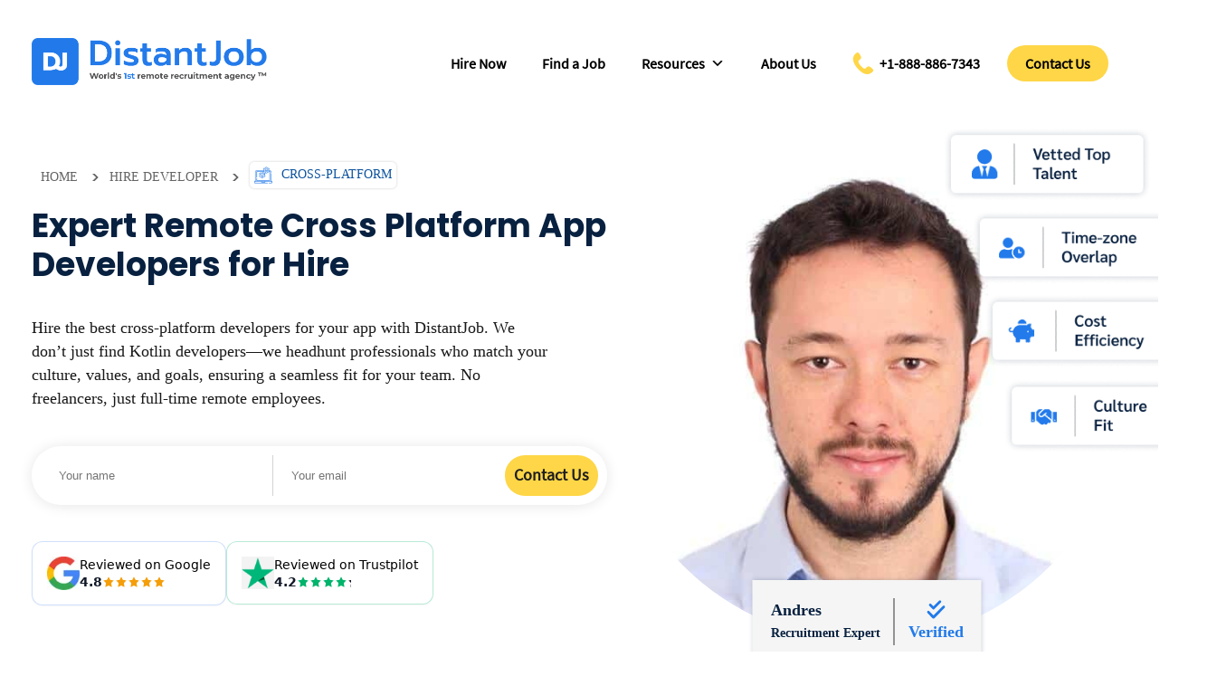

--- FILE ---
content_type: text/html; charset=UTF-8
request_url: https://distantjob.com/hire-developer/cross-platform/
body_size: 80482
content:
<!doctype html>
<html lang="en-US">
<head><meta charset="UTF-8"><script>if(navigator.userAgent.match(/MSIE|Internet Explorer/i)||navigator.userAgent.match(/Trident\/7\..*?rv:11/i)){var href=document.location.href;if(!href.match(/[?&]nowprocket/)){if(href.indexOf("?")==-1){if(href.indexOf("#")==-1){document.location.href=href+"?nowprocket=1"}else{document.location.href=href.replace("#","?nowprocket=1#")}}else{if(href.indexOf("#")==-1){document.location.href=href+"&nowprocket=1"}else{document.location.href=href.replace("#","&nowprocket=1#")}}}}</script><script>(()=>{class RocketLazyLoadScripts{constructor(){this.v="2.0.4",this.userEvents=["keydown","keyup","mousedown","mouseup","mousemove","mouseover","mouseout","touchmove","touchstart","touchend","touchcancel","wheel","click","dblclick","input"],this.attributeEvents=["onblur","onclick","oncontextmenu","ondblclick","onfocus","onmousedown","onmouseenter","onmouseleave","onmousemove","onmouseout","onmouseover","onmouseup","onmousewheel","onscroll","onsubmit"]}async t(){this.i(),this.o(),/iP(ad|hone)/.test(navigator.userAgent)&&this.h(),this.u(),this.l(this),this.m(),this.k(this),this.p(this),this._(),await Promise.all([this.R(),this.L()]),this.lastBreath=Date.now(),this.S(this),this.P(),this.D(),this.O(),this.M(),await this.C(this.delayedScripts.normal),await this.C(this.delayedScripts.defer),await this.C(this.delayedScripts.async),await this.T(),await this.F(),await this.j(),await this.A(),window.dispatchEvent(new Event("rocket-allScriptsLoaded")),this.everythingLoaded=!0,this.lastTouchEnd&&await new Promise(t=>setTimeout(t,500-Date.now()+this.lastTouchEnd)),this.I(),this.H(),this.U(),this.W()}i(){this.CSPIssue=sessionStorage.getItem("rocketCSPIssue"),document.addEventListener("securitypolicyviolation",t=>{this.CSPIssue||"script-src-elem"!==t.violatedDirective||"data"!==t.blockedURI||(this.CSPIssue=!0,sessionStorage.setItem("rocketCSPIssue",!0))},{isRocket:!0})}o(){window.addEventListener("pageshow",t=>{this.persisted=t.persisted,this.realWindowLoadedFired=!0},{isRocket:!0}),window.addEventListener("pagehide",()=>{this.onFirstUserAction=null},{isRocket:!0})}h(){let t;function e(e){t=e}window.addEventListener("touchstart",e,{isRocket:!0}),window.addEventListener("touchend",function i(o){o.changedTouches[0]&&t.changedTouches[0]&&Math.abs(o.changedTouches[0].pageX-t.changedTouches[0].pageX)<10&&Math.abs(o.changedTouches[0].pageY-t.changedTouches[0].pageY)<10&&o.timeStamp-t.timeStamp<200&&(window.removeEventListener("touchstart",e,{isRocket:!0}),window.removeEventListener("touchend",i,{isRocket:!0}),"INPUT"===o.target.tagName&&"text"===o.target.type||(o.target.dispatchEvent(new TouchEvent("touchend",{target:o.target,bubbles:!0})),o.target.dispatchEvent(new MouseEvent("mouseover",{target:o.target,bubbles:!0})),o.target.dispatchEvent(new PointerEvent("click",{target:o.target,bubbles:!0,cancelable:!0,detail:1,clientX:o.changedTouches[0].clientX,clientY:o.changedTouches[0].clientY})),event.preventDefault()))},{isRocket:!0})}q(t){this.userActionTriggered||("mousemove"!==t.type||this.firstMousemoveIgnored?"keyup"===t.type||"mouseover"===t.type||"mouseout"===t.type||(this.userActionTriggered=!0,this.onFirstUserAction&&this.onFirstUserAction()):this.firstMousemoveIgnored=!0),"click"===t.type&&t.preventDefault(),t.stopPropagation(),t.stopImmediatePropagation(),"touchstart"===this.lastEvent&&"touchend"===t.type&&(this.lastTouchEnd=Date.now()),"click"===t.type&&(this.lastTouchEnd=0),this.lastEvent=t.type,t.composedPath&&t.composedPath()[0].getRootNode()instanceof ShadowRoot&&(t.rocketTarget=t.composedPath()[0]),this.savedUserEvents.push(t)}u(){this.savedUserEvents=[],this.userEventHandler=this.q.bind(this),this.userEvents.forEach(t=>window.addEventListener(t,this.userEventHandler,{passive:!1,isRocket:!0})),document.addEventListener("visibilitychange",this.userEventHandler,{isRocket:!0})}U(){this.userEvents.forEach(t=>window.removeEventListener(t,this.userEventHandler,{passive:!1,isRocket:!0})),document.removeEventListener("visibilitychange",this.userEventHandler,{isRocket:!0}),this.savedUserEvents.forEach(t=>{(t.rocketTarget||t.target).dispatchEvent(new window[t.constructor.name](t.type,t))})}m(){const t="return false",e=Array.from(this.attributeEvents,t=>"data-rocket-"+t),i="["+this.attributeEvents.join("],[")+"]",o="[data-rocket-"+this.attributeEvents.join("],[data-rocket-")+"]",s=(e,i,o)=>{o&&o!==t&&(e.setAttribute("data-rocket-"+i,o),e["rocket"+i]=new Function("event",o),e.setAttribute(i,t))};new MutationObserver(t=>{for(const n of t)"attributes"===n.type&&(n.attributeName.startsWith("data-rocket-")||this.everythingLoaded?n.attributeName.startsWith("data-rocket-")&&this.everythingLoaded&&this.N(n.target,n.attributeName.substring(12)):s(n.target,n.attributeName,n.target.getAttribute(n.attributeName))),"childList"===n.type&&n.addedNodes.forEach(t=>{if(t.nodeType===Node.ELEMENT_NODE)if(this.everythingLoaded)for(const i of[t,...t.querySelectorAll(o)])for(const t of i.getAttributeNames())e.includes(t)&&this.N(i,t.substring(12));else for(const e of[t,...t.querySelectorAll(i)])for(const t of e.getAttributeNames())this.attributeEvents.includes(t)&&s(e,t,e.getAttribute(t))})}).observe(document,{subtree:!0,childList:!0,attributeFilter:[...this.attributeEvents,...e]})}I(){this.attributeEvents.forEach(t=>{document.querySelectorAll("[data-rocket-"+t+"]").forEach(e=>{this.N(e,t)})})}N(t,e){const i=t.getAttribute("data-rocket-"+e);i&&(t.setAttribute(e,i),t.removeAttribute("data-rocket-"+e))}k(t){Object.defineProperty(HTMLElement.prototype,"onclick",{get(){return this.rocketonclick||null},set(e){this.rocketonclick=e,this.setAttribute(t.everythingLoaded?"onclick":"data-rocket-onclick","this.rocketonclick(event)")}})}S(t){function e(e,i){let o=e[i];e[i]=null,Object.defineProperty(e,i,{get:()=>o,set(s){t.everythingLoaded?o=s:e["rocket"+i]=o=s}})}e(document,"onreadystatechange"),e(window,"onload"),e(window,"onpageshow");try{Object.defineProperty(document,"readyState",{get:()=>t.rocketReadyState,set(e){t.rocketReadyState=e},configurable:!0}),document.readyState="loading"}catch(t){console.log("WPRocket DJE readyState conflict, bypassing")}}l(t){this.originalAddEventListener=EventTarget.prototype.addEventListener,this.originalRemoveEventListener=EventTarget.prototype.removeEventListener,this.savedEventListeners=[],EventTarget.prototype.addEventListener=function(e,i,o){o&&o.isRocket||!t.B(e,this)&&!t.userEvents.includes(e)||t.B(e,this)&&!t.userActionTriggered||e.startsWith("rocket-")||t.everythingLoaded?t.originalAddEventListener.call(this,e,i,o):(t.savedEventListeners.push({target:this,remove:!1,type:e,func:i,options:o}),"mouseenter"!==e&&"mouseleave"!==e||t.originalAddEventListener.call(this,e,t.savedUserEvents.push,o))},EventTarget.prototype.removeEventListener=function(e,i,o){o&&o.isRocket||!t.B(e,this)&&!t.userEvents.includes(e)||t.B(e,this)&&!t.userActionTriggered||e.startsWith("rocket-")||t.everythingLoaded?t.originalRemoveEventListener.call(this,e,i,o):t.savedEventListeners.push({target:this,remove:!0,type:e,func:i,options:o})}}J(t,e){this.savedEventListeners=this.savedEventListeners.filter(i=>{let o=i.type,s=i.target||window;return e!==o||t!==s||(this.B(o,s)&&(i.type="rocket-"+o),this.$(i),!1)})}H(){EventTarget.prototype.addEventListener=this.originalAddEventListener,EventTarget.prototype.removeEventListener=this.originalRemoveEventListener,this.savedEventListeners.forEach(t=>this.$(t))}$(t){t.remove?this.originalRemoveEventListener.call(t.target,t.type,t.func,t.options):this.originalAddEventListener.call(t.target,t.type,t.func,t.options)}p(t){let e;function i(e){return t.everythingLoaded?e:e.split(" ").map(t=>"load"===t||t.startsWith("load.")?"rocket-jquery-load":t).join(" ")}function o(o){function s(e){const s=o.fn[e];o.fn[e]=o.fn.init.prototype[e]=function(){return this[0]===window&&t.userActionTriggered&&("string"==typeof arguments[0]||arguments[0]instanceof String?arguments[0]=i(arguments[0]):"object"==typeof arguments[0]&&Object.keys(arguments[0]).forEach(t=>{const e=arguments[0][t];delete arguments[0][t],arguments[0][i(t)]=e})),s.apply(this,arguments),this}}if(o&&o.fn&&!t.allJQueries.includes(o)){const e={DOMContentLoaded:[],"rocket-DOMContentLoaded":[]};for(const t in e)document.addEventListener(t,()=>{e[t].forEach(t=>t())},{isRocket:!0});o.fn.ready=o.fn.init.prototype.ready=function(i){function s(){parseInt(o.fn.jquery)>2?setTimeout(()=>i.bind(document)(o)):i.bind(document)(o)}return"function"==typeof i&&(t.realDomReadyFired?!t.userActionTriggered||t.fauxDomReadyFired?s():e["rocket-DOMContentLoaded"].push(s):e.DOMContentLoaded.push(s)),o([])},s("on"),s("one"),s("off"),t.allJQueries.push(o)}e=o}t.allJQueries=[],o(window.jQuery),Object.defineProperty(window,"jQuery",{get:()=>e,set(t){o(t)}})}P(){const t=new Map;document.write=document.writeln=function(e){const i=document.currentScript,o=document.createRange(),s=i.parentElement;let n=t.get(i);void 0===n&&(n=i.nextSibling,t.set(i,n));const c=document.createDocumentFragment();o.setStart(c,0),c.appendChild(o.createContextualFragment(e)),s.insertBefore(c,n)}}async R(){return new Promise(t=>{this.userActionTriggered?t():this.onFirstUserAction=t})}async L(){return new Promise(t=>{document.addEventListener("DOMContentLoaded",()=>{this.realDomReadyFired=!0,t()},{isRocket:!0})})}async j(){return this.realWindowLoadedFired?Promise.resolve():new Promise(t=>{window.addEventListener("load",t,{isRocket:!0})})}M(){this.pendingScripts=[];this.scriptsMutationObserver=new MutationObserver(t=>{for(const e of t)e.addedNodes.forEach(t=>{"SCRIPT"!==t.tagName||t.noModule||t.isWPRocket||this.pendingScripts.push({script:t,promise:new Promise(e=>{const i=()=>{const i=this.pendingScripts.findIndex(e=>e.script===t);i>=0&&this.pendingScripts.splice(i,1),e()};t.addEventListener("load",i,{isRocket:!0}),t.addEventListener("error",i,{isRocket:!0}),setTimeout(i,1e3)})})})}),this.scriptsMutationObserver.observe(document,{childList:!0,subtree:!0})}async F(){await this.X(),this.pendingScripts.length?(await this.pendingScripts[0].promise,await this.F()):this.scriptsMutationObserver.disconnect()}D(){this.delayedScripts={normal:[],async:[],defer:[]},document.querySelectorAll("script[type$=rocketlazyloadscript]").forEach(t=>{t.hasAttribute("data-rocket-src")?t.hasAttribute("async")&&!1!==t.async?this.delayedScripts.async.push(t):t.hasAttribute("defer")&&!1!==t.defer||"module"===t.getAttribute("data-rocket-type")?this.delayedScripts.defer.push(t):this.delayedScripts.normal.push(t):this.delayedScripts.normal.push(t)})}async _(){await this.L();let t=[];document.querySelectorAll("script[type$=rocketlazyloadscript][data-rocket-src]").forEach(e=>{let i=e.getAttribute("data-rocket-src");if(i&&!i.startsWith("data:")){i.startsWith("//")&&(i=location.protocol+i);try{const o=new URL(i).origin;o!==location.origin&&t.push({src:o,crossOrigin:e.crossOrigin||"module"===e.getAttribute("data-rocket-type")})}catch(t){}}}),t=[...new Map(t.map(t=>[JSON.stringify(t),t])).values()],this.Y(t,"preconnect")}async G(t){if(await this.K(),!0!==t.noModule||!("noModule"in HTMLScriptElement.prototype))return new Promise(e=>{let i;function o(){(i||t).setAttribute("data-rocket-status","executed"),e()}try{if(navigator.userAgent.includes("Firefox/")||""===navigator.vendor||this.CSPIssue)i=document.createElement("script"),[...t.attributes].forEach(t=>{let e=t.nodeName;"type"!==e&&("data-rocket-type"===e&&(e="type"),"data-rocket-src"===e&&(e="src"),i.setAttribute(e,t.nodeValue))}),t.text&&(i.text=t.text),t.nonce&&(i.nonce=t.nonce),i.hasAttribute("src")?(i.addEventListener("load",o,{isRocket:!0}),i.addEventListener("error",()=>{i.setAttribute("data-rocket-status","failed-network"),e()},{isRocket:!0}),setTimeout(()=>{i.isConnected||e()},1)):(i.text=t.text,o()),i.isWPRocket=!0,t.parentNode.replaceChild(i,t);else{const i=t.getAttribute("data-rocket-type"),s=t.getAttribute("data-rocket-src");i?(t.type=i,t.removeAttribute("data-rocket-type")):t.removeAttribute("type"),t.addEventListener("load",o,{isRocket:!0}),t.addEventListener("error",i=>{this.CSPIssue&&i.target.src.startsWith("data:")?(console.log("WPRocket: CSP fallback activated"),t.removeAttribute("src"),this.G(t).then(e)):(t.setAttribute("data-rocket-status","failed-network"),e())},{isRocket:!0}),s?(t.fetchPriority="high",t.removeAttribute("data-rocket-src"),t.src=s):t.src="data:text/javascript;base64,"+window.btoa(unescape(encodeURIComponent(t.text)))}}catch(i){t.setAttribute("data-rocket-status","failed-transform"),e()}});t.setAttribute("data-rocket-status","skipped")}async C(t){const e=t.shift();return e?(e.isConnected&&await this.G(e),this.C(t)):Promise.resolve()}O(){this.Y([...this.delayedScripts.normal,...this.delayedScripts.defer,...this.delayedScripts.async],"preload")}Y(t,e){this.trash=this.trash||[];let i=!0;var o=document.createDocumentFragment();t.forEach(t=>{const s=t.getAttribute&&t.getAttribute("data-rocket-src")||t.src;if(s&&!s.startsWith("data:")){const n=document.createElement("link");n.href=s,n.rel=e,"preconnect"!==e&&(n.as="script",n.fetchPriority=i?"high":"low"),t.getAttribute&&"module"===t.getAttribute("data-rocket-type")&&(n.crossOrigin=!0),t.crossOrigin&&(n.crossOrigin=t.crossOrigin),t.integrity&&(n.integrity=t.integrity),t.nonce&&(n.nonce=t.nonce),o.appendChild(n),this.trash.push(n),i=!1}}),document.head.appendChild(o)}W(){this.trash.forEach(t=>t.remove())}async T(){try{document.readyState="interactive"}catch(t){}this.fauxDomReadyFired=!0;try{await this.K(),this.J(document,"readystatechange"),document.dispatchEvent(new Event("rocket-readystatechange")),await this.K(),document.rocketonreadystatechange&&document.rocketonreadystatechange(),await this.K(),this.J(document,"DOMContentLoaded"),document.dispatchEvent(new Event("rocket-DOMContentLoaded")),await this.K(),this.J(window,"DOMContentLoaded"),window.dispatchEvent(new Event("rocket-DOMContentLoaded"))}catch(t){console.error(t)}}async A(){try{document.readyState="complete"}catch(t){}try{await this.K(),this.J(document,"readystatechange"),document.dispatchEvent(new Event("rocket-readystatechange")),await this.K(),document.rocketonreadystatechange&&document.rocketonreadystatechange(),await this.K(),this.J(window,"load"),window.dispatchEvent(new Event("rocket-load")),await this.K(),window.rocketonload&&window.rocketonload(),await this.K(),this.allJQueries.forEach(t=>t(window).trigger("rocket-jquery-load")),await this.K(),this.J(window,"pageshow");const t=new Event("rocket-pageshow");t.persisted=this.persisted,window.dispatchEvent(t),await this.K(),window.rocketonpageshow&&window.rocketonpageshow({persisted:this.persisted})}catch(t){console.error(t)}}async K(){Date.now()-this.lastBreath>45&&(await this.X(),this.lastBreath=Date.now())}async X(){return document.hidden?new Promise(t=>setTimeout(t)):new Promise(t=>requestAnimationFrame(t))}B(t,e){return e===document&&"readystatechange"===t||(e===document&&"DOMContentLoaded"===t||(e===window&&"DOMContentLoaded"===t||(e===window&&"load"===t||e===window&&"pageshow"===t)))}static run(){(new RocketLazyLoadScripts).t()}}RocketLazyLoadScripts.run()})();</script>
	
	    
	<meta name="viewport" content="width=device-width, initial-scale=1">
	<link rel="profile" href="https://gmpg.org/xfn/11">
	<meta name="facebook-domain-verification" content="2kuori8wcfwjaqvcghconpn0haz27m" />
    


			<script type="rocketlazyloadscript" data-cfasync="false">
(function(w,d,s,l,i){w[l]=w[l]||[];w[l].push({'gtm.start':
new Date().getTime(),event:'gtm.js'});var f=d.getElementsByTagName(s)[0],
j=d.createElement(s),dl=l!='dataLayer'?'&l='+l:'';j.async=true;j.src=
'//www.googletagmanager.com/gtm.'+'js?id='+i+dl;f.parentNode.insertBefore(j,f);
})(window,document,'script','dataLayer','GTM-5LV2SC');
</script>

<!-- Google tag (gtag.js) -->
<script async src="https://www.googletagmanager.com/gtag/js?id=G-4N4JPR1HNN"></script>
<script>
  window.dataLayer = window.dataLayer || [];
  function gtag(){dataLayer.push(arguments);}
  gtag('js', new Date());
  gtag('config', 'G-4N4JPR1HNN');
</script>

	
	<!-- Meta Pixel Code -->
<script type="rocketlazyloadscript">
!function(f,b,e,v,n,t,s)
{if(f.fbq)return;n=f.fbq=function(){n.callMethod?
n.callMethod.apply(n,arguments):n.queue.push(arguments)};
if(!f._fbq)f._fbq=n;n.push=n;n.loaded=!0;n.version='2.0';
n.queue=[];t=b.createElement(e);t.async=!0;
t.src=v;s=b.getElementsByTagName(e)[0];
s.parentNode.insertBefore(t,s)}(window, document,'script',
'https://connect.facebook.net/en_US/fbevents.js');
fbq('init', '1167460737392454');
fbq('track', 'PageView');
</script>
<noscript><img height="1" width="1" style="display:none"
src="https://www.facebook.com/tr?id=1167460737392454&ev=PageView&noscript=1"
/></noscript>
<!-- End Meta Pixel Code -->	    


	
	

	
	 
		
	<!-- Google Tag Manager -->
<script>(function(w,d,s,l,i){w[l]=w[l]||[];w[l].push({'gtm.start':
new Date().getTime(),event:'gtm.js'});var f=d.getElementsByTagName(s)[0],
j=d.createElement(s),dl=l!='dataLayer'?'&l='+l:'';j.async=true;j.src=
'https://www.googletagmanager.com/gtm.js?id='+i+dl;f.parentNode.insertBefore(j,f);
})(window,document,'script','dataLayer','GTM-W8HWL6ZD');</script>
<!-- End Google Tag Manager -->

<!-- Pixel -->
<script type="rocketlazyloadscript" data-minify="1" id="vtag-ai-js" async data-rocket-src="https://distantjob.com/wp-content/cache/min/1/tag.js?ver=1769173584" data-pid="1vlFdLOgoKa5WtHnR" data-version="062024"></script>
<!-- End Pixel -->





 
    <meta name='robots' content='index, follow, max-image-preview:large, max-snippet:-1, max-video-preview:-1' />
	<style></style>
	
	<!-- This site is optimized with the Yoast SEO Premium plugin v26.5 (Yoast SEO v26.5) - https://yoast.com/wordpress/plugins/seo/ -->
	<title>Hire a Cross-platform Developer | Remote EOR Services</title>
<link data-rocket-prefetch href="https://snap.licdn.com" rel="dns-prefetch">
<link data-rocket-prefetch href="https://www.gstatic.com" rel="dns-prefetch">
<link data-rocket-prefetch href="https://www.googletagmanager.com" rel="dns-prefetch">
<link data-rocket-prefetch href="https://connect.facebook.net" rel="dns-prefetch">
<link data-rocket-prefetch href="https://r2.leadsy.ai" rel="dns-prefetch">
<link data-rocket-prefetch href="https://tag.trovo-tag.com" rel="dns-prefetch">
<link data-rocket-prefetch href="https://www.google.com" rel="dns-prefetch">
<link crossorigin data-rocket-preload as="font" href="https://distantjob.com/wp-content/themes/hello-elementor/fonts/SourceSansPro-Regular.woff2" rel="preload">
<link crossorigin data-rocket-preload as="font" href="https://distantjob.com/wp-content/themes/hello-elementor/fonts/SourceSansPro-SemiBold.woff2" rel="preload">
<link crossorigin data-rocket-preload as="font" href="https://distantjob.com/wp-content/themes/hello-elementor/fonts/Poppins-Medium.woff2" rel="preload">
<link crossorigin data-rocket-preload as="font" href="https://distantjob.com/wp-content/themes/hello-elementor/fonts/Sarabun-Light.woff2" rel="preload">
<link crossorigin data-rocket-preload as="font" href="https://distantjob.com/wp-content/themes/hello-elementor/fonts/Poppins-Bold.woff2" rel="preload">
<style id="wpr-usedcss">@font-face{font-family:"Source Sans Pro";src:url(https://distantjob.com/wp-content/themes/hello-elementor/fonts/SourceSansPro-Regular.woff2) format("woff2");font-weight:400;font-style:normal;font-display:swap}@font-face{font-family:"Source Sans Pro Semi";src:url(https://distantjob.com/wp-content/themes/hello-elementor/fonts/SourceSansPro-SemiBold.woff2) format("woff2");font-weight:600;font-style:normal;font-display:swap}@font-face{font-family:"Poppins Medium";src:url(https://distantjob.com/wp-content/themes/hello-elementor/fonts/Poppins-Medium.woff2) format("woff2");font-weight:500;font-style:normal;font-display:swap}@font-face{font-family:"Poppins Bold";src:url(https://distantjob.com/wp-content/themes/hello-elementor/fonts/Poppins-Bold.woff2) format("woff2");font-weight:700;font-style:normal;font-display:swap}*,:after,:before{box-sizing:border-box}body{font-size:16px;font-family:"Source Sans Pro";-webkit-text-size-adjust:100%;color:#181818;padding:0;margin:0;font-weight:400}p{color:#181818;margin-top:0;margin-bottom:0;font-weight:400;font-family:"Source Sans Pro";font-size:16px;line-height:26px}ul{list-style:none;margin:0;padding:0}body h1,body h2,body h3,body h4,body h5,body h6{margin:0;padding:0;line-height:1;font-family:"Poppins Bold";color:#082140}a{transition:.25s ease-in-out;text-decoration:none}a:hover{text-decoration:none}a:focus,button:focus,input:focus,textarea:focus{outline:0!important}button,input[type=submit]{transition:.25s ease-in-out;cursor:pointer}address{margin:0;padding:0}iframe{border:0}article img,figure,img{max-width:100%;height:auto}@font-face{font-family:icomoon;src:url(https://distantjob.com/wp-content/themes/hello-elementor/fonts/icomoon.eot?xecj5f);src:url(https://distantjob.com/wp-content/themes/hello-elementor/fonts/icomoon.eot?xecj5f#iefix) format("embedded-opentype"),url(https://distantjob.com/wp-content/themes/hello-elementor/fonts/icomoon.woff2?xecj5f) format("woff2"),url(https://distantjob.com/wp-content/themes/hello-elementor/fonts/icomoon.ttf?xecj5f) format("truetype"),url(https://distantjob.com/wp-content/themes/hello-elementor/fonts/icomoon.woff?xecj5f) format("woff"),url(https://distantjob.com/wp-content/themes/hello-elementor/fonts/icomoon.svg?xecj5f#icomoon) format("svg");font-weight:400;font-style:normal;font-display:swap}[class*=" icon-"],[class^=icon-]{font-family:icomoon!important;speak:never;font-style:normal;font-weight:400;font-variant:normal;text-transform:none;line-height:1;-webkit-font-smoothing:antialiased;-moz-osx-font-smoothing:grayscale}.icon-facebook-brands:before{content:"\e900"}.icon-linkedin-brands:before{content:"\e902"}.icon-twitter-brands:before{content:"\e904"}.icon-youtube-brands:before{content:"\e906"}.col,.col-lg-3,.col-lg-9,.col-md-4,.col-md-8{position:relative;width:100%;padding-right:15px;padding-left:15px}.container{width:100%;padding-right:15px;padding-left:15px;margin-right:auto;margin-left:auto}@media (min-width:576px){.container{max-width:540px}}@media (min-width:768px){.container{max-width:720px}}@media (min-width:992px){.container{max-width:960px}}@media (min-width:1200px){.container{max-width:1240px}}.row{display:flex;flex-wrap:wrap;margin-right:-15px;margin-left:-15px}.col{flex-basis:0;flex-grow:1;max-width:100%;padding-left:15px;padding-right:15px}@media (min-width:768px){.col-md-4{flex:0 0 33.333333%;max-width:33.333333%}.col-md-8{flex:0 0 66.666667%;max-width:66.666667%}}@media (min-width:992px){.col-lg-3{flex:0 0 25%;max-width:25%}.col-lg-9{flex:0 0 75%;max-width:75%}}.single-technologies #top-bar{background:0 0}#top-bar{position:fixed;top:0;left:0;width:100%;background:#fff;transition:.25s ease-in-out;z-index:1025}#top-bar ul{list-style-type:none!important;margin-left:0;margin-bottom:0}#top-bar .container{display:flex;padding-top:42px;padding-bottom:42px;justify-content:space-between;align-items:center;transition:.25s ease-in-out;position:relative}#top-bar .container #mobile-menu--btn{position:absolute;top:50%;transform:translateY(-50%);width:55px;right:30px;display:none}#top-bar .container #mobile-menu--btn a{display:block;width:55px;height:auto}#top-bar .container #mobile-menu--btn a span{height:3px;border-radius:6px;background-color:#0d539f;width:35px;display:block;float:right;transition:.25s ease-in-out;margin-top:3px;margin-bottom:3px;border:none}#top-bar .container .top-bar__branding a{display:block;width:100%;height:100%}#top-bar .container .top-bar__branding img{width:260px}#top-bar.sticky{box-shadow:0 0 24px 0 rgba(0,0,0,.1);background:#fff}#top-bar.sticky .container{padding-top:15px;padding-bottom:15px}#inner-header{margin-top:200px;padding-bottom:70px}#inner-header .container{display:flex;justify-content:space-between}#inner-header .header-text{width:50%;align-items:center}#inner-header .header-text h1{font-size:50px;line-height:1.1;margin-bottom:35px}#inner-header .header-text h1 strong{display:block;font-size:42px;line-height:60px;font-family:"Source Sans Pro";font-weight:400}@media only screen and (min-width:992px) and (max-width:1199.98px){#top-bar .container{padding-top:35px;padding-bottom:35px}#top-bar .container .top-bar__branding img{width:220px}#inner-header .header-text h1{font-size:50px;margin-bottom:25px}#inner-header .header-text h1 strong{font-size:36px}}@media only screen and (min-width:768px) and (max-width:991.98px){#top-bar .container{padding-top:20px;padding-bottom:20px}#top-bar .container #mobile-menu--btn{display:block}#top-bar .container .top-bar__branding img{width:200px}#inner-header{margin-top:150px}#inner-header .header-text{width:60%}#inner-header .header-text h1{font-size:42px;margin-bottom:20px}#inner-header .header-text h1 strong{font-size:30px}}@media only screen and (max-width:767.98px){#top-bar .container{padding-left:30px;padding-right:30px;padding-top:25px;padding-bottom:25px}#top-bar .container #mobile-menu--btn{display:block}#top-bar .container .top-bar__branding img{width:200px}#inner-header{margin-top:80px;padding-bottom:50px;padding-top:30px}#inner-header .container{display:block}#inner-header .header-text{width:100%;text-align:center;padding-bottom:30px}#inner-header .header-text h1{font-size:38px;margin-bottom:15px}#inner-header .header-text h1 strong{font-size:24px}}#inner-header .header-text h2{font-size:24px;line-height:1.33;font-family:"Poppins Medium";width:70%}@media only screen and (min-width:992px) and (max-width:1199.98px){#inner-header .header-text h2{font-size:20px}}#inner-header .header-text p{max-width:80%;font-family:"Poppins Medium"}#inner-header .header-text a.btn-cta{display:inline-block;height:62px;border-radius:999px;background:#fed647;line-height:62px;font-size:18px;font-family:"Source Sans Pro Semi";color:#1e1e1e;text-align:center;text-transform:uppercase;padding-left:40px;padding-right:40px;min-width:200px;text-align:center;margin-top:15px}#inner-header .header-text a.btn-cta:hover{background:#082140;color:#fff}#tech-header{margin-top:135px;padding-bottom:140px}#tech-header .container{display:flex;align-items:center;justify-content:space-between}#tech-header .container .header-text{width:45%}@media only screen and (min-width:768px) and (max-width:991.98px){#inner-header .header-text h2{font-size:19px}#inner-header .header-text a.btn-cta{height:52px;line-height:52px}#tech-header{margin-top:100px}#tech-header .container .header-text{width:50%}}@media only screen and (max-width:767.98px){#inner-header .header-text h2{font-size:16px;width:100%}#inner-header .header-text p{width:100%;max-width:90%;margin:0 auto}#inner-header .header-text a.btn-cta{height:50px;line-height:50px}#tech-header{margin-top:100px;padding-bottom:50px}#tech-header .container{display:block}#tech-header .container .header-text{width:100%}}#tech-header .container .header-text h1{font-size:50px;line-height:1.1;margin-bottom:35px;font-size:50px;line-height:1.2}#tech-header .container .header-text h1 strong{display:block;font-size:42px;line-height:60px;font-family:"Source Sans Pro";font-weight:400}@media only screen and (min-width:992px) and (max-width:1199.98px){#tech-header .container .header-text h1{font-size:50px;margin-bottom:25px}#tech-header .container .header-text h1 strong{font-size:36px}}@media only screen and (min-width:768px) and (max-width:991.98px){#tech-header .container .header-text h1{font-size:42px;margin-bottom:20px}#tech-header .container .header-text h1 strong{font-size:30px}}@media only screen and (max-width:767.98px){#tech-header .container .header-text h1{font-size:38px;margin-bottom:15px}#tech-header .container .header-text h1 strong{font-size:24px}}@media only screen and (min-width:992px) and (max-width:1199.98px){#tech-header .container .header-text h1{font-size:44px}}@media only screen and (min-width:768px) and (max-width:991.98px){#tech-header .container .header-text h1{font-size:36px}}#tech-header .container .header-text h2{margin-bottom:20px;font-size:22px;line-height:1.3}#tech-header .container .header-text p{max-width:90%;font-family:"Poppins Medium";margin-bottom:0}#tech-header .container .header-form{width:50%;padding-top:50px;padding-bottom:50px;padding-left:40px;padding-right:40px;background-color:#fff;border-radius:50px;box-shadow:0 40px 76px rgba(0,0,0,.08);position:relative}@media only screen and (min-width:992px) and (max-width:1199.98px){#tech-header .container .header-text p{max-width:100%}#tech-header .container .header-form{padding:30px}}#tech-header .container .header-form:before{position:absolute;display:block;content:"";left:-175px;top:-50px;width:350px;height:350px;background:#eff7fe;border-radius:50%;z-index:-1}#tech-header .container .header-form h3{font-size:18px;margin-bottom:25px}@media only screen and (min-width:768px) and (max-width:991.98px){#tech-header .container .header-text p{max-width:95%}#tech-header .container .header-form{padding:30px}#tech-header .container .header-form h3{margin-bottom:15px}}@media only screen and (max-width:767.98px){#tech-header .container .header-text p{width:100%;max-width:90%}#tech-header .container .header-form{width:100%;margin-top:30px;padding:30px;border-radius:24px}#tech-header .container .header-form h3{margin-bottom:15px}#tech-header .container .header-form label{font-size:15px;line-height:1.3}}#tech-header .container .header-form label{margin-bottom:11px;font-family:"Source Sans Pro Semi";display:block}#tech-header .container .header-form label span{color:red}#tech-header .container .header-form select{background:url(https://distantjob.com/wp-content/themes/hello-elementor/img/ico/down.svg) no-repeat;background-position:97% center;background-size:24px}#tech-header .container .header-form .row-wrapper{display:flex;margin-left:-10px;margin-right:-10px;margin-bottom:30px}#tech-header .container .header-form .row-wrapper .form-block{width:50%;margin-right:10px;margin-left:10px}#tech-header .container .header-form .row-wrapper .form-block-full{width:100%}#tech-header .container .header-form input[type=email],#tech-header .container .header-form input[type=tel],#tech-header .container .header-form input[type=text],#tech-header .container .header-form select{-webkit-appearance:none;-moz-appearance:none;appearance:none;width:100%;height:62px;border-radius:24px;background:#fff;border:2px solid #e7f0f6;padding:0 25px;font-size:16px;color:#2d2d2d;transition:.25s ease-in-out;font-family:"Source Sans Pro"}@media only screen and (max-width:767.98px){#tech-header .container .header-form .row-wrapper{margin-bottom:15px;display:block;margin-left:0;margin-right:0}#tech-header .container .header-form .row-wrapper .form-block{width:100%;margin-left:0;margin-right:0;margin-bottom:15px}#tech-header .container .header-form input[type=email],#tech-header .container .header-form input[type=tel],#tech-header .container .header-form input[type=text],#tech-header .container .header-form select{height:52px}#tech-header .container .header-form .checkbox-wrapper label{font-size:14px}}#tech-header .container .header-form .checkbox-wrapper{font-size:16px;margin-bottom:10px;color:#000}#tech-header .container .header-form .checkbox-wrapper label{color:#000}#tech-header .container .header-form .checkbox-wrapper label span{color:#000}#tech-header .container .header-form .checkbox-wrapper a{color:#227aeb}#tech-header .container .header-form .checkbox-wrapper a:hover{color:#0d539f}#tech-header .container .header-form .checkbox-wrapper .wpcf7-list-item{margin-left:0}@media only screen and (max-width:1199.98px){#tech-header .container .header-form .checkbox-wrapper .wpcf7-list-item span{font-size:13px}}#tech-header .container .header-form .checkbox-wrapper input[type=checkbox]{margin-right:5px;position:relative;top:1px;position:absolute;width:auto;opacity:0}#tech-header .container .header-form .checkbox-wrapper .wpcf7-list-item-label:before{content:" ";width:24px;height:24px;background:#fff;border:1px solid #afafb0;margin-right:15px;display:inline-block;cursor:pointer;position:relative;top:7px;border-radius:6px}#tech-header .container .header-form .checkbox-wrapper input:checked+span.wpcf7-list-item-label:before{background-color:#227aeb;border:1px solid #227aeb;background-image:url([data-uri]);background-repeat:no-repeat;background-position:center center;background-size:70%}#tech-header .container .header-form .wpcf7-not-valid-tip{font-size:14px;padding-left:15px;padding-top:7px}#tech-header .container .header-form .wpcf7-response-output{border:none;padding:0;width:100%;margin-left:15px;color:red}@media only screen and (max-width:767.98px){#tech-header .container .header-form .checkbox-wrapper .wpcf7-list-item-label:before{width:20px;height:20px;margin-right:5px;top:5px}#tech-header .container .header-form .wpcf7-response-output{font-size:14px;margin:0;padding:0}}#tech-header .container .header-form .wpcf7-submit{padding:0;border:0;width:auto;padding-left:60px;padding-right:60px;height:86px;text-align:center;border-radius:999px;background-repeat:no-repeat;background-position:center center;background-color:#227aeb;background-image:none;font-size:1.25em;transition:.25s ease-in-out;font-family:"Source Sans Pro Semi";margin:0;border:2px solid transparent;margin-right:0;color:#1e1e1e;background:#fed647;margin-top:10px}@media only screen and (min-width:992px) and (max-width:1199.98px){#tech-header .container .header-form input[type=email],#tech-header .container .header-form input[type=tel],#tech-header .container .header-form input[type=text],#tech-header .container .header-form select{height:52px}#tech-header .container .header-form .wpcf7-submit{margin-top:15px;height:70px;line-height:68px}}@media only screen and (max-width:991.98px){#tech-header .container .header-form .wpcf7-submit{width:100%;height:70px;line-height:66px;margin-left:0;margin-right:0;margin-bottom:15px;width:100%;text-align:center;padding-left:0;padding-right:0;margin-bottom:5px}}#tech-header .container .header-form .wpcf7-submit:hover{background:#082140;color:#fff}#about-header{margin-top:100px;min-height:calc(100vh - 100px);background-position:center top;position:relative}#about-header .container{text-align:center;height:calc(100vh - 100px);position:relative}#about-header .container .caption{position:absolute;top:50%;left:50%;transform:translate(-50%,-50%);width:90%;margin-top:-100px}#about-header .container h1{font-size:55px;line-height:1.3;font-family:"Poppins Medium";font-weight:500}@media only screen and (min-width:992px) and (max-width:1199.98px){#about-header .container h1{font-size:45px;margin-bottom:0}}@media only screen and (min-width:768px) and (max-width:991.98px){#tech-header .container .header-form input[type=email],#tech-header .container .header-form input[type=tel],#tech-header .container .header-form input[type=text],#tech-header .container .header-form select{height:52px}#tech-header .container .header-form .wpcf7-submit{margin-top:15px}#tech-header .container .header-form .wpcf7-submit{width:100%;height:70px;line-height:68px;margin-bottom:0;margin-top:15px}#about-header{margin-top:50px;min-height:80vh;height:80vh}#about-header .container h1{font-size:40px}}@media only screen and (max-width:767.98px){#about-header{min-height:500px;margin-top:80px}#about-header .container h1{font-size:32px}}#about-header .container h1 em{position:relative;font-style:normal}#about-header .container h1 em span{z-index:10;position:relative}#about-header .container h1 em:before{width:104%;display:block;content:"";height:10px;background:#fed647;position:absolute;left:-2%;bottom:13px;z-index:0}#about-header .container p{max-width:600px;margin:0 auto;margin-top:40px;font-size:18px;line-height:26px}#about-header #btn-down{width:80px;height:80px;background:#227aeb;position:absolute;left:50%;transform:translateX(-50%);bottom:100px;text-align:center;border-radius:100%;color:#fff;font-size:32px;transition:.25s ease-in-out}@media screen and (min-width:1024px) and (max-height:780px){#about-header .container .caption{margin-top:-30px}#about-header #btn-down{bottom:30px;width:60px;height:60px}}#about-header #btn-down:hover{background:#0d539f}#about-header #btn-down a{display:block;width:100%;height:100%;color:#fff;animation:3s infinite bounce;padding-top:15px}@keyframes bounce{0%,100%,20%,50%,80%{transform:translateY(0)}40%{transform:translateY(-5px)}60%{transform:translateY(-5px)}100%{transform:translateY(-5px)}}#contact-cta--inner{margin-bottom:150px}@media only screen and (min-width:992px) and (max-width:1199.98px){#about-header .container p{font-size:16px;line-height:24px}#about-header .container p{margin-top:20px}#about-header #btn-down{font-size:28px;width:60px;height:60px}#contact-cta--inner{margin-bottom:100px}}#contact-cta--inner #contact-wrapper{margin:0 auto;max-width:960px;padding:40px 65px 62px;background-color:#227aeb;border-radius:50px;box-shadow:0 40px 76px rgba(0,0,0,.08);position:relative}#contact-cta--inner #contact-wrapper h3{margin-bottom:20px;font-size:32px;color:#fff}@media only screen and (min-width:768px) and (max-width:991.98px){#about-header .container p{font-size:16px;line-height:24px}#about-header .container p{margin-top:20px}#about-header #btn-down{font-size:26px;width:60px;height:60px}#contact-cta--inner{margin-bottom:100px}#contact-cta--inner #contact-wrapper{padding:30px;border-radius:30px}#contact-cta--inner #contact-wrapper h3{font-size:30px}}@media only screen and (max-width:767.98px){#about-header .container p{font-size:16px;line-height:24px}#about-header .container p{margin-top:20px}#about-header #btn-down{font-size:26px;width:60px;height:60px}#contact-cta--inner{margin-top:50px;margin-bottom:50px}#contact-cta--inner #contact-wrapper{padding:30px;padding-top:40px;padding-bottom:40px;border-radius:32px}#contact-cta--inner #contact-wrapper{padding:30px}#contact-cta--inner #contact-wrapper h3{font-size:30px}}#contact-cta--inner #contact-wrapper h3 strong{color:#227aeb}#contact-cta--inner #contact-wrapper p{margin-bottom:20px;margin-top:-10px;font-size:1.25em;font-size:18px;color:#fff;width:80%}#contact-cta--inner #contact-wrapper .form-wrapper .wpcf7-not-valid-tip{font-size:14px;padding-left:15px;padding-top:7px;color:#ffd4d4}#contact-cta--inner #contact-wrapper .form-wrapper .wpcf7-response-output{border:none;padding:0;width:100%;margin-left:15px;color:#ffd4d4}#contact-cta--inner #contact-wrapper .form-wrapper form{padding-top:20px}#contact-cta--inner #contact-wrapper .form-wrapper form .row-wrapper{display:flex;margin-left:-15px;margin-right:-15px;margin-bottom:30px}#contact-cta--inner #contact-wrapper .form-wrapper form .row-wrapper .form-block{width:50%;margin-right:15px;margin-left:15px}@media only screen and (max-width:767.98px){#contact-cta--inner #contact-wrapper p{width:100%}#contact-cta--inner #contact-wrapper .form-wrapper form .row-wrapper{margin-bottom:15px;display:block;margin-left:0;margin-right:0}#contact-cta--inner #contact-wrapper .form-wrapper form .row-wrapper .form-block{width:100%;margin-left:0;margin-right:0}}#contact-cta--inner #contact-wrapper .form-wrapper form .row-wrapper .form-block-full{width:100%}#contact-cta--inner #contact-wrapper .form-wrapper form label{margin-bottom:11px;font-family:"Source Sans Pro Semi";display:block;color:#fff}#contact-cta--inner #contact-wrapper .form-wrapper form label span{color:red}#contact-cta--inner #contact-wrapper .form-wrapper form input[type=email],#contact-cta--inner #contact-wrapper .form-wrapper form input[type=tel],#contact-cta--inner #contact-wrapper .form-wrapper form input[type=text],#contact-cta--inner #contact-wrapper .form-wrapper form select{-webkit-appearance:none;-moz-appearance:none;appearance:none;width:100%;height:62px;border-radius:24px;background:#fff;border:2px solid #e7f0f6;padding:0 25px;font-size:16px;color:#2d2d2d;transition:.25s ease-in-out;font-family:"Source Sans Pro"}#contact-cta--inner #contact-wrapper .form-wrapper form select{background:url(https://distantjob.com/wp-content/themes/hello-elementor/img/ico/down.svg) no-repeat;background-position:97% center;background-size:24px;background-color:#fff}#contact-cta--inner #contact-wrapper .form-wrapper form textarea{width:100%;height:136px;border-radius:24px;background:#fff;border:2px solid #e7f0f6;padding:25px;font-size:16px;color:#2d2d2d;transition:.25s ease-in-out;font-family:"Source Sans Pro"}#contact-cta--inner #contact-wrapper .form-wrapper form .wpcf7-submit{padding:0;border:0;width:auto;padding-left:60px;padding-right:60px;height:86px;line-height:84px;text-align:center;border-radius:999px;background-repeat:no-repeat;background-position:center center;background-color:#227aeb;background-image:none;font-size:1.25em;transition:.25s ease-in-out;font-family:"Source Sans Pro Semi";margin:0;border:2px solid transparent;margin-right:0;color:#1e1e1e;background:#fed647;margin-top:20px}@media only screen and (max-width:991.98px){#contact-cta--inner #contact-wrapper .form-wrapper form .wpcf7-submit{width:100%;height:70px;line-height:68px;margin-left:0;margin-right:0;margin-bottom:15px;padding-left:0;padding-right:0;width:100%;text-align:center}}@media only screen and (min-width:768px) and (max-width:991.98px){#contact-cta--inner #contact-wrapper p{width:100%;margin-top:0}#contact-cta--inner #contact-wrapper .form-wrapper form .wpcf7-submit{width:100%;height:70px;line-height:68px;margin-bottom:0;margin-top:15px}}#contact-cta--inner #contact-wrapper .form-wrapper form .wpcf7-submit:hover{background:#082140;color:#fff}#contact-cta--inner #contact-wrapper .form-wrapper fieldset{padding:0;margin:0;display:flex;flex-wrap:wrap}#contact-cta--inner #contact-wrapper .form-wrapper fieldset .row{flex:1}@media only screen and (max-width:991.98px){#contact-cta--inner #contact-wrapper .form-wrapper fieldset .row{width:100%;flex:auto}}#contact-cta--inner #contact-wrapper .form-wrapper fieldset .wpcf7-submit{padding:0;border:0;width:auto;padding-left:40px;padding-right:40px;height:86px;text-align:center;border-radius:25px;background-repeat:no-repeat;background-position:center center;background-color:#227aeb;background-image:none;font-size:1.25em;transition:.25s ease-in-out;font-family:"Source Sans Pro Semi";margin:0;border:2px solid transparent;margin-right:0;color:#1e1e1e;background:#fed647;margin-left:30px}@media only screen and (max-width:991.98px){#contact-cta--inner #contact-wrapper .form-wrapper fieldset .wpcf7-submit{width:100%;height:70px;line-height:70px;margin-left:0;margin-right:0;margin-bottom:15px}}#contact-cta--inner #contact-wrapper .form-wrapper fieldset .wpcf7-submit:hover{background:#082140;color:#fff}#contact-cta--inner #contact-wrapper .form-wrapper .checkbox-wrapper{font-size:16px;margin-bottom:10px;color:#fff}#contact-cta--inner #contact-wrapper .form-wrapper .checkbox-wrapper label{color:#fff}#contact-cta--inner #contact-wrapper .form-wrapper .checkbox-wrapper label span{color:#fff}#contact-cta--inner #contact-wrapper .form-wrapper .checkbox-wrapper a{color:#fed647}#contact-cta--inner #contact-wrapper .form-wrapper .checkbox-wrapper a:hover{color:#fff}#contact-cta--inner #contact-wrapper .form-wrapper .checkbox-wrapper .wpcf7-list-item{margin-left:0}#contact-cta--inner #contact-wrapper .form-wrapper .checkbox-wrapper input[type=checkbox]{margin-right:5px;position:relative;top:1px;position:absolute;width:auto;opacity:0}#contact-cta--inner #contact-wrapper .form-wrapper .checkbox-wrapper .wpcf7-list-item-label:before{content:" ";width:24px;height:24px;background:#fff;border:1px solid #afafb0;margin-right:15px;display:inline-block;cursor:pointer;position:relative;top:7px;border-radius:6px}#contact-cta--inner #contact-wrapper .form-wrapper .checkbox-wrapper input:checked+span.wpcf7-list-item-label:before{background-color:#082140;border:1px solid #0d539f;background-image:url([data-uri]);background-repeat:no-repeat;background-position:center center;background-size:70%}#contact-cta--inner #contact-wrapper .form-wrapper .form-block input[type=email].wpcf7-not-valid,#contact-cta--inner #contact-wrapper .form-wrapper .form-block input[type=tel].wpcf7-not-valid,#contact-cta--inner #contact-wrapper .form-wrapper .form-block input[type=text].wpcf7-not-valid{border-color:#ffd4d4}#tech-features{padding-bottom:100px}#tech-features .feat-card{padding-left:70px;padding-right:30px;margin-bottom:50px;position:relative}#tech-features .feat-card img{position:absolute;left:0;top:0;width:42px}#tech-features .feat-card h4{margin-bottom:20px;font-size:22px}@media only screen and (min-width:992px) and (max-width:1199.98px){#tech-features .feat-card h4{font-size:20px}}@media only screen and (min-width:768px) and (max-width:991.98px){#contact-cta--inner #contact-wrapper .form-wrapper fieldset .wpcf7-submit{width:100%;height:70px;line-height:70px;margin-bottom:0;margin-top:15px}#tech-features .feat-card{padding-left:55px;padding-right:0}#tech-features .feat-card img{width:32px}#tech-features .feat-card h4{font-size:20px;margin-bottom:10px}}@media only screen and (max-width:767.98px){#contact-cta--inner #contact-wrapper .form-wrapper .form-block{margin-bottom:15px}#tech-features .feat-card{padding-left:55px;padding-right:0}#tech-features .feat-card img{width:32px}#tech-features .feat-card h4{font-size:19px;margin-bottom:10px}}#tech-features .feat-card p{font-size:16px}#tech-features .tech-cta{padding-top:30px;text-align:center}#tech-features .tech-cta a{display:inline-block;height:62px;border-radius:999px;background:#fed647;line-height:62px;font-size:18px;font-family:"Source Sans Pro Semi";color:#1e1e1e;text-align:center;text-transform:uppercase;padding-left:40px;padding-right:40px}#tech-features .tech-cta a:hover{background:#082140;color:#fff}#technology-main #about{border-bottom:1px solid #ddd;margin-bottom:0;margin-top:0;padding-bottom:100px;padding-top:100px}#technology-main #about header{padding-bottom:30px}#technology-main .tech-tabs{padding-bottom:120px;padding-top:120px}#technology-main .tech-tabs .side-nav .tab button{display:block;width:100%;height:auto;padding:0;border:none;white-space:initial;text-align:left;border-top:1px solid #f1f1f1;border-bottom:1px solid #fcfbfc;color:#393939;font-size:18px;font-family:"Poppins Medium";line-height:1.3;padding-top:25px;padding-bottom:25px}#technology-main .tech-tabs .side-nav .tab button.active{color:#0d539f}#technology-main .tech-tabs .side-nav .tab button:hover{background:0 0;color:#227aeb}#technology-main .tech-tabs .side-nav .tab button:focus{outline:0;background:0 0}#technology-main .tech-tabs .tab-list{padding-left:40px;padding-top:20px}#technology-main .tech-tabs .tab-list .tab-card h2{margin-bottom:30px;line-height:1.3}@media only screen and (min-width:992px) and (max-width:1199.98px){#technology-main .tech-tabs{padding-bottom:80px;padding-top:80px}#technology-main .tech-tabs .side-nav .tab button{padding-top:20px;padding-bottom:20px;font-size:16px}#technology-main .tech-tabs .tab-list{padding-left:15px;padding-top:10px}#technology-main .tech-tabs .tab-list .tab-card h2{margin-bottom:20px}}@media only screen and (min-width:768px) and (max-width:991.98px){#tech-features .tech-cta a{height:52px;line-height:52px}#technology-main #about{padding-bottom:80px;padding-top:80px}#technology-main .tech-tabs{padding-bottom:60px;padding-top:60px}#technology-main .tech-tabs .side-nav .tab button{padding-top:20px;padding-bottom:20px;font-size:16px}#technology-main .tech-tabs .tab-list{padding-top:0;padding-left:15px}#technology-main .tech-tabs .tab-list .tab-card h2{margin-bottom:20px}}@media only screen and (max-width:767.98px){#tech-features .tech-cta a{height:50px;line-height:50px}#technology-main #about{padding-bottom:50px;padding-top:50px}#technology-main .tech-tabs .side-nav .tab button{padding-top:20px;padding-bottom:20px;font-size:16px}#technology-main .tech-tabs .tab-list{padding-left:0}#technology-main .tech-tabs .tab-list .tab-card h2{margin-bottom:20px}}#technology-main .tech-tabs .tab-list .tab-card h3{margin-bottom:20px;margin-top:50px;font-family:"Poppins Medium";line-height:1.3}@media only screen and (min-width:992px) and (max-width:1199.98px){#technology-main .tech-tabs .tab-list .tab-card h3{margin-top:30px;margin-bottom:15px}}@media only screen and (min-width:768px) and (max-width:991.98px){#technology-main .tech-tabs .tab-list .tab-card h3{margin-bottom:15px}}@media only screen and (max-width:767.98px){#technology-main .tech-tabs .tab-list .tab-card h3{margin-bottom:15px}}#technology-main .tech-tabs .tab-list .tab-card h4{margin-bottom:20px;font-family:"Poppins Medium";line-height:1.3}#technology-main .tech-tabs .tab-list .tab-card p{margin-bottom:25px}#technology-main .tech-tabs .tab-list .tab-card p a{color:#0d539f;font-family:"Source Sans Pro Semi"}#technology-main .tech-tabs .tab-list .tab-card p a:hover{color:#000;text-decoration:underline}#technology-main .tech-tabs .tab-list .tab-card table{width:100%;border:none}#technology-main .tech-tabs .tab-list .tab-card table tr{border:none}#technology-main .tech-tabs .tab-list .tab-card table tr:nth-child(2n){background-color:#cee7fd}#technology-main .tech-tabs .tab-list .tab-card table td{border:none;padding:10px}#technology-main .tech-tabs .tab-list .tab-card table a{color:#0d539f;font-family:"Source Sans Pro Semi"}#technology-main .tech-tabs .tab-list .tab-card table a:hover{text-decoration:underline}#technology-main .tech-tabs .tab-list .tab-card ul li{display:block;padding-left:20px;margin-bottom:10px;position:relative;line-height:1.4}#technology-main .tech-tabs .tab-list .tab-card ul li a{color:#0d539f;font-family:"Poppins Medium"}#technology-main .tech-tabs .tab-list .tab-card ul li a:hover{text-decoration:underline}#technology-main .tech-tabs .tab-list .tab-card ul li:before{content:"";display:block;width:8px;height:8px;border-radius:100%;background:#227aeb;position:absolute;left:0;top:8px}#technology-main .tech-tabs .tab-list .tab-card ol li{margin-bottom:10px;line-height:1.4}#technology-main .tech-why{padding-top:80px;padding-bottom:80px;background:#eff7fe}#technology-main .tech-why header{text-align:center;width:770px;margin:0 auto;padding-bottom:100px}#technology-main .tech-why header h2{font-size:33px;line-height:43px;margin-bottom:16px}@media only screen and (min-width:992px) and (max-width:1199.98px){#technology-main .tech-why header{padding-bottom:80px;width:550px}#technology-main .tech-why header h2{font-size:31px;line-height:40px}}@media only screen and (min-width:768px) and (max-width:991.98px){#technology-main .tech-tabs .tab-list .tab-card p{margin-bottom:15px}#technology-main .tech-why header{padding-bottom:50px;width:80%}#technology-main .tech-why header h2{font-size:28px;line-height:32px}}@media only screen and (max-width:767.98px){#technology-main .tech-tabs .tab-list .tab-card p{margin-bottom:15px}#technology-main .tech-why{padding-top:50px;padding-bottom:50px}#technology-main .tech-why header{width:100%;padding-bottom:40px}#technology-main .tech-why header h2{font-size:26px;line-height:30px}}#technology-main .tech-why header p{font-size:18px;line-height:26px;margin-bottom:20px}#technology-main .tech-why header ul{display:inline-block;margin-bottom:15px}#technology-main .tech-why header ul li{display:inline-block;padding-left:20px;margin-bottom:10px;position:relative;font-size:18px;line-height:1.45;margin-right:15px}#technology-main .tech-why header ul li:before{content:"";display:block;width:8px;height:8px;border-radius:100%;background:#227aeb;position:absolute;left:0;top:10px}#technology-main .tech-why .features-list .feat-card{padding-left:60px;padding-right:0;margin-bottom:50px;position:relative}#technology-main .tech-why .features-list .feat-card img{position:absolute;left:0;top:0;width:42px}#technology-main .tech-why .features-list .feat-card h4{margin-bottom:20px;font-size:22px;line-height:1.3}@media only screen and (min-width:992px) and (max-width:1199.98px){#technology-main .tech-why header p{font-size:16px;line-height:24px}#technology-main .tech-why .features-list .feat-card{padding-left:60px}#technology-main .tech-why .features-list .feat-card h4{font-size:20px}}@media only screen and (min-width:768px) and (max-width:991.98px){#technology-main .tech-why header p{font-size:16px;line-height:24px}#technology-main .tech-why .features-list .col-md-4{padding-right:0}#technology-main .tech-why .features-list .feat-card{padding-left:35px;padding-right:0}#technology-main .tech-why .features-list .feat-card img{width:24px}#technology-main .tech-why .features-list .feat-card h4{font-size:20px;margin-bottom:10px}}@media only screen and (max-width:767.98px){#technology-main .tech-why header p{font-size:16px;line-height:24px}#technology-main .tech-why .features-list .feat-card{padding-left:55px;padding-right:0}#technology-main .tech-why .features-list .feat-card img{width:32px}#technology-main .tech-why .features-list .feat-card h4{font-size:19px;margin-bottom:10px}}#technology-main .tech-why .features-list .feat-card p{font-size:16px;line-height:1.45}#technology-main .tech-why .features-list .feat-card ul li{display:block;padding-left:20px;margin-bottom:10px;position:relative;font-size:16px;line-height:1.45}#technology-main .tech-why .features-list .feat-card ul li:before{content:"";display:block;width:8px;height:8px;border-radius:100%;background:#227aeb;position:absolute;left:0;top:8px}#technology-main .tech-why .features-list .tech-cta{padding-top:30px;text-align:center}#technology-main .tech-why .features-list .tech-cta a{display:inline-block;width:197px;height:59px;border-radius:999px;background:#fed647;line-height:59px;font-size:18px;font-family:"Source Sans Pro Semi";color:#1e1e1e;text-align:center}@media only screen and (min-width:768px) and (max-width:991.98px){#technology-main .tech-why .features-list .tech-cta a{height:52px;line-height:52px;width:150px}}@media only screen and (max-width:767.98px){#technology-main .tech-why .features-list .tech-cta a{height:50px;line-height:50px;width:150px}#technology-main .tech-why .features-list .tech-cta a{width:250px}}#technology-main .tech-why .features-list .tech-cta a:hover{background:#082140;color:#fff}.single-technologies #contact-cta--inner{margin-bottom:120px}.breadcrumb-wrapper{display:inline-flex;align-items:center;margin-bottom:20px}.breadcrumb-wrapper ul{display:flex;align-items:center}.breadcrumb-wrapper ul li{display:inline-block}.breadcrumb-wrapper ul li a{color:#646464;font-size:14px;font-family:"Poppins Medium";padding-left:10px;padding-right:10px;position:relative}.breadcrumb-wrapper ul li a:after{content:">";font-size:18px;position:relative;left:10px;top:2px}.breadcrumb-wrapper ul li:last-child a{color:#0d539f;font-family:"Poppins Medium";padding-right:0}.breadcrumb-wrapper ul li:last-child a:after{display:none}#page-footer{background:#f8f9fb;padding-top:60px}#page-footer ul{list-style-type:none!important;margin-bottom:0;margin-left:0;margin-right:0}#page-footer .footer-about{padding-right:30px}@media only screen and (max-width:767.98px){#page-footer .container{padding-left:30px;padding-right:30px;text-align:center}#page-footer .footer-about{padding-right:0}}@media only screen and (min-width:992px) and (max-width:1199.98px){.single-technologies #contact-cta--inner{margin-bottom:80px}#page-footer .footer-about{padding-right:15px}}#page-footer .footer-about img{width:220px;margin-bottom:30px}#page-footer .footer-about p{font-size:18px;margin-top:15px}#page-footer .footer-about p a{color:#227aeb;font-family:"Poppins Medium"}#page-footer .footer-about .footer-socials span.label{display:block;font-family:"Source Sans Pro Semi";font-size:20px;margin-bottom:25px;color:#082140}@media only screen and (min-width:768px) and (max-width:991.98px){#technology-main .tech-why .features-list .tech-cta a{width:250px}.single-technologies #contact-cta--inner{margin-bottom:70px}.breadcrumb-wrapper ul li a{padding-left:5px;padding-right:5px}.breadcrumb-wrapper ul li a:after{left:5px}#page-footer .footer-about{padding-right:0}#page-footer .footer-about img{width:200px;margin-bottom:15px}#page-footer .footer-about .footer-socials span.label{font-size:18px;margin-bottom:15px}}#page-footer .footer-about .footer-socials ul{display:flex;align-items:center}#page-footer .footer-about .footer-socials ul li{margin-right:20px}#page-footer .footer-about .footer-socials ul li a{font-size:24px;color:#227aeb}#page-footer .footer-about .footer-socials ul li a:hover{color:#082140}#page-footer .footer-about .footer-nl{border-top:1px solid #ddd;margin-top:30px;padding-top:30px}@media only screen and (max-width:767.98px){#page-footer .footer-about img{margin-bottom:20px}#page-footer .footer-about .footer-socials span.label{font-size:18px;margin-bottom:10px}#page-footer .footer-about .footer-socials ul{justify-content:center}#page-footer .footer-about .footer-socials ul li{margin-left:10px;margin-right:10px}#page-footer .footer-about .footer-nl{margin-bottom:40px}#page-footer .footer-nav{margin-bottom:40px}}#page-footer .footer-about .footer-nl .title{display:block;font-size:18px;font-family:"Source Sans Pro Semi";margin-bottom:15px}#page-footer .footer-about .footer-nl p{font-size:16px;margin-bottom:15px}#page-footer .footer-about .footer-nl small{opacity:.8;display:block;padding-top:10px}#page-footer .footer-about .footer-nl small a{color:#227aeb}#page-footer .footer-about .footer-nl small a:hover{color:#0d539f}#page-footer .footer-about .footer-nl .form-wrapper{position:relative}#page-footer .footer-about .footer-nl .form-wrapper input[type=email]{width:100%;height:58px;line-height:58px;padding-left:25px;border-radius:12px;border:none;background:#cee7fd;background:#fff;font-size:16px;border:1px solid #ddd}#page-footer .footer-about .footer-nl .form-wrapper button,#page-footer .footer-about .footer-nl .form-wrapper input[type=submit]{position:absolute;right:4px;font-size:0;display:block;width:70px;height:50px;top:4px;background:#fed647;border:none;border-radius:12px;color:#1e1e1e}#page-footer .footer-about .footer-nl .form-wrapper button:hover,#page-footer .footer-about .footer-nl .form-wrapper input[type=submit]:hover{background:#082140;color:#fff}#page-footer .footer-about .footer-nl .form-wrapper button span,#page-footer .footer-about .footer-nl .form-wrapper input[type=submit] span{font-size:32px}@media only screen and (min-width:768px) and (max-width:991.98px){#page-footer .footer-about .footer-nl .title{font-size:17px}#page-footer .footer-about .footer-nl p{font-size:15px}#page-footer .footer-about .footer-nl .form-wrapper input[type=email]{height:50px;line-height:50px;padding-left:15px}#page-footer .footer-about .footer-nl .form-wrapper button,#page-footer .footer-about .footer-nl .form-wrapper input[type=submit]{height:42px;width:50px}#page-footer .footer-about .footer-nl .form-wrapper button span,#page-footer .footer-about .footer-nl .form-wrapper input[type=submit] span{font-size:24px}}#page-footer .footer-nav span.title{display:block;font-family:"Source Sans Pro Semi";font-size:20px;margin-bottom:25px;color:#082140}#page-footer .footer-nav ul li{display:block;margin-bottom:15px;font-size:16px}#page-footer .footer-nav ul li a{color:#181818;color:#000;opacity:.6}#page-footer .footer-nav ul li a:hover{opacity:1;color:#227aeb}#page-footer #copy-bar{padding-top:30px;border-top:1px solid #ddd;margin-top:50px;padding-bottom:30px}#page-footer #copy-bar .container{display:flex;justify-content:space-between;align-items:center}#page-footer #copy-bar .copy-left small{font-size:16px;color:#181818}#page-footer #copy-bar .copy-left small strong{color:#082140;font-family:"Source Sans Pro Semi"}#page-footer #copy-bar .copy-right ul{display:flex;align-items:center}#page-footer #copy-bar .copy-right ul li{margin-left:30px}#page-footer #copy-bar .copy-right ul li a{color:#181818;font-size:16px}@media only screen and (min-width:992px) and (max-width:1199.98px){#page-footer #copy-bar .copy-left small{font-size:15px}#page-footer #copy-bar .copy-right ul li a{font-size:15px}}#page-footer #copy-bar .copy-right ul li a:hover{color:#227aeb}#page-footer #copy-bar .copy-right ul li:last-child{font-family:"Source Sans Pro Semi"}#page-footer #copy-bar .copy-right ul li:last-child a{color:#0d539f}.footer-branding{text-align:center}.footer-branding img{width:260px}.footer-branding span.tagline{display:block;font-size:20px;margin-top:20px;margin-bottom:45px;font-family:"Poppins Medium";color:#227aeb}@keyframes slideInUp{from{transform:translate3d(0,100%,0);visibility:visible}to{transform:translate3d(0,0,0)}}@keyframes slideOutDown{from{transform:translate3d(0,0,0)}to{visibility:hidden;transform:translate3d(0,100%,0)}}#cookie-notice{background-color:rgba(13,83,159,.9);z-index:9997;position:fixed;min-width:100%;height:auto;font-size:13px;letter-spacing:0;line-height:20px;left:0;text-align:center;bottom:0;display:none}#cookie-notice.slide-up{animation-name:slideInUp;animation-duration:1s;animation-fill-mode:both;display:block!important}#cookie-notice.slide-down{animation-name:slideOutDown;animation-duration:1s;animation-fill-mode:both;opacity:0}#cookie-notice-in{padding:15px 30px}@media only screen and (min-width:768px) and (max-width:991.98px){#page-footer .footer-nav span.title{font-size:18px;margin-bottom:15px}#page-footer .footer-nav ul li{font-size:14px;margin-bottom:10px}#page-footer #copy-bar{margin-top:40px;padding-top:25px;padding-bottom:25px}#page-footer #copy-bar .copy-left small{font-size:14px}#page-footer #copy-bar .copy-right ul li{margin-left:15px}#page-footer #copy-bar .copy-right ul li a{font-size:14px}.footer-branding img{width:200px}#cookie-notice-in{padding:15px 50px}}#cookie-notice .notice-btns,#cookie-notice .notice-text{display:inline-block}#cookie-notice p{color:#fff;font-size:15px;margin-bottom:0}#cookie-notice p a{color:#cee7fd;text-decoration:underline}#cookie-notice p a:hover{color:#fff;text-decoration:none}#cookie-notice .notice-btns a{background-color:#fed647;display:inline-block;font-size:16px;font-family:"Source Sans Pro Semi";color:#1e1e1e;padding-top:10px;padding-bottom:10px;padding-left:20px;padding-right:20px;border-radius:999px;margin-left:15px}#cookie-notice .notice-btns a:hover{background-color:#fff;color:#000}.menu-overlay{background:rgba(0,0,0,.6);position:fixed;top:0;bottom:0;left:0;right:0;z-index:9999;opacity:0;visibility:hidden;transition:all .3s ease-in-out}.active-overlay{opacity:1;visibility:visible}.main-menu-sidebar{background:#0d539f;width:310px;position:fixed;height:100%;top:0;right:-310px;z-index:99999;transition:.45s ease-in-out;padding-left:25px;padding-right:25px;padding-bottom:30px;overflow-y:scroll}.main-menu-sidebar header{position:relative}.main-menu-sidebar .close-menu-btn{position:absolute;top:30px;right:0;color:#fff;font-size:20px;width:40px;height:40px;border-radius:100%}.main-menu-sidebar small{display:block;width:50px;height:54px;position:absolute;top:0;right:0}.main-menu-sidebar small:after{color:#fff;font-size:22px!important;font-weight:300;position:absolute;top:50%;left:50%;transform:translate(-50%,-50%)}.main-menu-sidebar small.active:after{color:#fff;transition:.25s ease-in-out;position:absolute;top:50%;left:50%;transform:translate(-50%,-50%)}.main-menu-sidebar #sidebar-menu-wrapper #menu .nav-links{padding-top:90px;text-align:center}.main-menu-sidebar #sidebar-menu-wrapper #menu .nav-links .menu-item-has-children{position:relative}.main-menu-sidebar #sidebar-menu-wrapper #menu .nav-links>li>a{padding-top:10px;padding-bottom:10px;font-size:18px;color:#fff;position:relative;padding-left:0;padding-right:0;display:block;font-family:"Source Sans Pro Semi"}.main-menu-sidebar #sidebar-menu-wrapper #menu .nav-links>li>a:hover{color:#fff}.main-menu-sidebar #sidebar-menu-wrapper #menu .nav-links>li:last-child{margin-top:10px}.main-menu-sidebar #sidebar-menu-wrapper #menu .nav-links>li:last-child a{display:inline-block;background:#cee7fd;padding-left:46px;padding-right:46px;border-radius:999px;font-family:"Source Sans Pro Semi";color:#181818}.main-menu-sidebar #sidebar-menu-wrapper #menu .nav-links>li:last-child a:hover{background:#0d539f;color:#fff}.main-menu-sidebar #sidebar-menu-wrapper #menu .nav-links li ul{padding-top:10px;padding-bottom:10px}.main-menu-sidebar #sidebar-menu-wrapper #menu .nav-links li ul li a{display:block;font-size:1em;color:#5d5d5d;padding-top:8px;padding-bottom:8px;padding-left:20px;position:relative;color:#fff;line-height:1.3;letter-spacing:1px}.main-menu-sidebar #sidebar-menu-wrapper #menu .nav-links li ul li a:hover{color:#fff;padding-left:20px}.main-menu-sidebar #sidebar-menu-wrapper #menu .nav-links li ul li a:hover:before{width:10px}.main-menu-sidebar #sidebar-menu-wrapper #menu .nav-links li ul li a:before{content:"";width:5px;height:5px;background:#fff;opacity:.7;position:absolute;top:50%;transform:translateY(-50%);left:0;border-radius:100%;transition:.25s ease-in-out}.menu-active{right:0}#hero-banner .container{display:flex;justify-content:space-between;margin-top:177px}@media only screen and (min-width:992px) and (max-width:1199.98px){#hero-banner .container{margin-top:150px}}@media only screen and (min-width:768px) and (max-width:991.98px){#hero-banner .container{margin-top:100px}}@media only screen and (max-width:767.98px){#page-footer .footer-nav span.title{font-size:18px;margin-bottom:10px}#page-footer .footer-nav ul li{font-size:15px;margin-bottom:10px}#page-footer #copy-bar{padding-top:20px;padding-bottom:20px;margin-top:20px}#page-footer #copy-bar .container{display:block;text-align:center}#page-footer #copy-bar .copy-left small{font-size:15px}#page-footer #copy-bar .copy-right ul{display:block;margin-top:20px}#page-footer #copy-bar .copy-right ul li{margin-left:0;margin-bottom:10px}#page-footer #copy-bar .copy-right ul li a{font-size:15px}#cookie-notice-in{padding:15px 40px}#cookie-notice p{line-height:1.3;margin-bottom:10px}#cookie-notice .notice-btns a{margin-left:0}#hero-banner .container{margin-top:90px;flex-wrap:wrap;padding-left:30px;padding-right:30px}#hero-banner .container .hero-image{text-align:center;width:100%;margin-top:25px}#hero-banner .container .hero-image img{margin:0 auto;display:block;width:90%}}#hero-banner .container .hero-caption{padding-top:54px;width:465px}#hero-banner .container .hero-caption h1{font-size:42px;line-height:60px;font-family:"Poppins Bold";font-weight:400;margin-bottom:15px}#hero-banner .container .hero-caption h1 strong{display:block;font-size:72px;line-height:74px;font-family:"Poppins Bold";font-weight:700}@media only screen and (min-width:992px) and (max-width:1199.98px){#hero-banner .container .hero-caption h1{font-size:38px;line-height:56px}#hero-banner .container .hero-caption h1 strong{font-size:64px;line-height:68px}}@media only screen and (min-width:768px) and (max-width:991.98px){#hero-banner .container .hero-caption{padding-top:45px;padding-right:30px}#hero-banner .container .hero-caption h1{font-size:32px;line-height:1.2;margin-bottom:10px}#hero-banner .container .hero-caption h1 strong{font-size:48px;line-height:1.2}}@media only screen and (max-width:767.98px){#hero-banner .container .hero-caption{width:100%;padding-top:40px;text-align:center}#hero-banner .container .hero-caption h1{font-size:30px;line-height:1.2;margin-bottom:10px}#hero-banner .container .hero-caption h1 strong{font-size:44px;line-height:1.2}}#hero-banner .container .hero-caption p{font-size:18px;line-height:26px;margin-bottom:32px;max-width:377px}#hero-banner .container .hero-caption a.btn-cta{display:inline-block;height:62px;border-radius:999px;background:#fed647;line-height:62px;font-size:18px;font-family:"Source Sans Pro Semi";color:#1e1e1e;text-align:center;text-transform:uppercase;padding-left:40px;padding-right:40px}#hero-banner .container .hero-caption a.btn-cta:hover{background:#082140;color:#fff}#about{margin-top:110px;padding-bottom:165px;text-align:center}#about header{width:550px;margin:0 auto;padding-bottom:100px}#about header h2{font-size:33px;line-height:43px;margin-bottom:16px}@media only screen and (min-width:992px) and (max-width:1199.98px){#about{margin-top:100px;padding-bottom:100px}#about header{padding-bottom:80px}#about header h2{font-size:31px;line-height:40px}}@media only screen and (min-width:768px) and (max-width:991.98px){#hero-banner .container .hero-caption p{font-size:16px;line-height:22px;margin-bottom:25px}#hero-banner .container .hero-caption a.btn-cta{height:52px;line-height:52px}#about{margin-top:70px;padding-bottom:100px}#about header{padding-bottom:50px}#about header h2{font-size:28px;line-height:32px}}@media only screen and (max-width:767.98px){#hero-banner .container .hero-caption p{font-size:16px;line-height:22px;margin-bottom:25px}#hero-banner .container .hero-caption a.btn-cta{height:50px;line-height:50px}#about{margin-top:50px;padding-bottom:60px}#about .container{padding-left:30px;padding-right:30px}#about header{width:100%;padding-bottom:40px}#about header h2{font-size:26px;line-height:30px}}#about header p{font-size:18px;line-height:26px}#about header p a{color:#0d539f;font-family:"Source Sans Pro Semi"}#about header p a:hover{color:#082140}#about .about-card .card-icon{margin-bottom:14px}#about .about-card .card-icon img{max-height:64px;max-width:64px}#about .about-card .card-text h3{font-size:22px;line-height:1.2;margin-bottom:10px}@media only screen and (min-width:992px) and (max-width:1199.98px){#about header p{font-size:16px;line-height:24px}#about .about-card .card-text h3{font-size:20px}}@media only screen and (min-width:768px) and (max-width:991.98px){#about header p{font-size:16px;line-height:24px}#about .about-card .card-text h3{font-size:18px}}@media only screen and (max-width:767.98px){#about header p{font-size:16px;line-height:24px}#about .about-card{margin-bottom:40px}#about .about-card .card-text h3{font-size:18px}#about .about-card .card-text p{font-size:15px;line-height:1.5}}#about .about-card .card-text h3 span{color:#227aeb;padding-right:5px}#about .about-card .card-text p{max-width:275px;margin:0 auto;margin-bottom:15px!important}#features header{width:566px;margin:0 auto;padding-bottom:100px;text-align:center}#features header h2{font-size:33px;line-height:43px;margin-bottom:16px}@media only screen and (min-width:992px) and (max-width:1199.98px){#features header{padding-bottom:80px}#features header h2{font-size:31px;line-height:40px}}@media only screen and (min-width:768px) and (max-width:991.98px){#about .about-card .card-text p{font-size:15px;line-height:1.5}#features header{padding-bottom:50px}#features header h2{font-size:28px;line-height:32px}}@media only screen and (max-width:767.98px){#features header{width:100%;padding-bottom:40px}#features header h2{font-size:26px;line-height:30px}}#features header p{font-size:18px;line-height:26px;margin-bottom:15px}#features header ul{display:flex;justify-content:center;flex-wrap:wrap}#features header ul li{text-transform:uppercase;font-size:16px;font-family:"Source Sans Pro Semi"}#features header ul li:after{width:6px;height:6px;content:"";display:inline-block;margin-left:10px;margin-right:10px;border-radius:50%;position:relative;top:-2px;background:#0d539f}#features header ul li:last-child:after{display:none}#bottom-cta{background:#0d539f;text-align:center;padding-top:63px;padding-bottom:60px}#bottom-cta .cta-content{width:530px;margin:0 auto}#bottom-cta .cta-content h3{color:#fff;font-size:33px;line-height:43px;margin-bottom:15px}@media only screen and (min-width:992px) and (max-width:1199.98px){#features header p{font-size:16px;line-height:24px}#bottom-cta{padding-top:50px;padding-bottom:50px}#bottom-cta .cta-content h3{font-size:30px;line-height:38px}}@media only screen and (min-width:768px) and (max-width:991.98px){#features header p{font-size:16px;line-height:24px}#bottom-cta{padding-top:40px;padding-bottom:40px}#bottom-cta .cta-content{width:400px}#bottom-cta .cta-content h3{font-size:26px;line-height:1.3}}@media only screen and (max-width:767.98px){#features header p{font-size:16px;line-height:24px}#features .container{padding-left:30px;padding-right:30px}#bottom-cta{padding-top:40px;padding-bottom:40px}#bottom-cta .container{padding-left:30px;padding-right:30px}#bottom-cta .cta-content{width:100%}#bottom-cta .cta-content h3{font-size:26px;line-height:1.3}}#bottom-cta .cta-content p{color:#fff;font-size:18px;line-height:26px;margin-bottom:40px}@media only screen and (min-width:992px) and (max-width:1199.98px){#bottom-cta .cta-content p{font-size:16px;line-height:22px;margin-bottom:30px}}#bottom-cta .cta-content a.btn-cta{display:inline-block;width:197px;height:59px;border-radius:999px;background:#fed647;line-height:59px;font-size:18px;font-family:"Source Sans Pro Semi";color:#1e1e1e;text-align:center}#bottom-cta .cta-content a.btn-cta:hover{background:#082140;color:#fff}p.success{display:block;padding-top:5px;color:#227aeb;font-family:"Source Sans Pro Semi"}html.fixed{overflow:hidden}@media only screen and (min-width:40em){.modal-overlay{display:flex;align-items:center;justify-content:center;position:fixed;top:0;left:0;width:100%;height:100%;z-index:9999;background-color:rgba(0,0,0,.6);opacity:0;visibility:hidden;-webkit-backface-visibility:hidden;backface-visibility:hidden;transition:opacity .6s cubic-bezier(.55,0,.1,1),visibility .6s cubic-bezier(.55,0,.1,1)}.modal-overlay.active{opacity:1;visibility:visible}}.modal{display:flex;align-items:center;justify-content:center;position:absolute;top:100px;margin:0 auto;background-color:#fff;width:90%;max-width:1170px;min-height:20rem;padding:0;border-radius:0;opacity:0;overflow-y:auto;visibility:hidden;box-shadow:0 2px 10px rgba(0,0,0,.1);-webkit-backface-visibility:hidden;backface-visibility:hidden;transform:scale(1.2);transition:all .6s cubic-bezier(.55,0,.1,1);justify-content:space-between}.modal .close-modal{position:absolute;cursor:pointer;top:30px;right:50px;opacity:0;-webkit-backface-visibility:hidden;backface-visibility:hidden;transition:opacity .6s cubic-bezier(.55,0,.1,1),transform .6s cubic-bezier(.55,0,.1,1);transition-delay:.3s;z-index:9999999}.modal .close-modal img{width:36px;height:36px}@media only screen and (min-width:768px) and (max-width:991.98px){#bottom-cta .cta-content p{font-size:16px;line-height:22px;margin-bottom:30px}#bottom-cta .cta-content a.btn-cta{height:52px;line-height:52px;width:150px}.modal .close-modal{top:15px;right:30px}.modal .close-modal img{width:30px;height:30px}}.modal.active{visibility:visible;opacity:1;transform:scale(1)}.modal.active .close-modal{transform:translateY(10px);opacity:1;z-index:9999999}@media only screen and (max-width:39.9375em){.modal-overlay{display:flex;position:fixed;height:100%;width:100%;top:0;left:0;right:0;bottom:0;z-index:9999;opacity:0;visibility:hidden;-webkit-backface-visibility:hidden;backface-visibility:hidden;transition:opacity .6s cubic-bezier(.55,0,.1,1),visibility .6s cubic-bezier(.55,0,.1,1)}.modal-overlay.active{opacity:1;visibility:visible}.modal{position:absolute;top:0;left:0;width:100%;height:100%;-webkit-overflow-scrolling:touch;border-radius:0;transform:scale(1.1);padding:0!important}.close-modal{right:20px!important;z-index:999999}}.modal-overlay{display:none}.modal-overlay.active{overflow-y:scroll}.modal-overlay.show{display:flex}#lp-header{padding-top:45px;padding-bottom:45px;position:sticky;top:0;left:0;width:100%;z-index:9998;background-color:#fff;transition:.25s ease-in-out}@media only screen and (max-width:767.98px){#bottom-cta .cta-content p{font-size:16px;line-height:22px;margin-bottom:30px}#bottom-cta .cta-content a.btn-cta{height:50px;line-height:50px;width:150px}.modal .close-modal img{width:24px;height:24px}#lp-header{padding-top:25px;padding-bottom:25px}}#lp-header .container{display:flex;align-items:center;justify-content:space-between}#lp-header .lp-header--cta a.btn-cta{display:inline-block;width:197px;height:59px;border-radius:999px;background:#fed647;line-height:59px;font-size:18px;font-family:"Source Sans Pro Semi";color:#1e1e1e;text-align:center}@media only screen and (min-width:768px) and (max-width:991.98px){#lp-header .lp-header--cta a.btn-cta{height:52px;line-height:52px;width:150px}}@media only screen and (max-width:767.98px){#lp-header .lp-header--cta a.btn-cta{height:50px;line-height:50px;width:150px}}#lp-header .lp-header--cta a.btn-cta:hover{background:#082140;color:#fff}button{background:#fff}div.team-box{z-index:0}div.team-box:hover{z-index:100}img:is([sizes=auto i],[sizes^="auto," i]){contain-intrinsic-size:3000px 1500px}img.emoji{display:inline!important;border:none!important;box-shadow:none!important;height:1em!important;width:1em!important;margin:0 .07em!important;vertical-align:-.1em!important;background:0 0!important;padding:0!important}@font-face{font-display:swap;font-family:Sarabun;src:url('https://distantjob.com/wp-content/themes/hello-elementor/fonts/Sarabun-Light.woff2') format('woff2'),url('https://distantjob.com/wp-content/themes/hello-elementor/fonts/Sarabun-Light.woff') format('woff'),}:root{--wp--preset--aspect-ratio--square:1;--wp--preset--aspect-ratio--4-3:4/3;--wp--preset--aspect-ratio--3-4:3/4;--wp--preset--aspect-ratio--3-2:3/2;--wp--preset--aspect-ratio--2-3:2/3;--wp--preset--aspect-ratio--16-9:16/9;--wp--preset--aspect-ratio--9-16:9/16;--wp--preset--color--black:#000000;--wp--preset--color--cyan-bluish-gray:#abb8c3;--wp--preset--color--white:#ffffff;--wp--preset--color--pale-pink:#f78da7;--wp--preset--color--vivid-red:#cf2e2e;--wp--preset--color--luminous-vivid-orange:#ff6900;--wp--preset--color--luminous-vivid-amber:#fcb900;--wp--preset--color--light-green-cyan:#7bdcb5;--wp--preset--color--vivid-green-cyan:#00d084;--wp--preset--color--pale-cyan-blue:#8ed1fc;--wp--preset--color--vivid-cyan-blue:#0693e3;--wp--preset--color--vivid-purple:#9b51e0;--wp--preset--gradient--vivid-cyan-blue-to-vivid-purple:linear-gradient(135deg,rgba(6, 147, 227, 1) 0%,rgb(155, 81, 224) 100%);--wp--preset--gradient--light-green-cyan-to-vivid-green-cyan:linear-gradient(135deg,rgb(122, 220, 180) 0%,rgb(0, 208, 130) 100%);--wp--preset--gradient--luminous-vivid-amber-to-luminous-vivid-orange:linear-gradient(135deg,rgba(252, 185, 0, 1) 0%,rgba(255, 105, 0, 1) 100%);--wp--preset--gradient--luminous-vivid-orange-to-vivid-red:linear-gradient(135deg,rgba(255, 105, 0, 1) 0%,rgb(207, 46, 46) 100%);--wp--preset--gradient--very-light-gray-to-cyan-bluish-gray:linear-gradient(135deg,rgb(238, 238, 238) 0%,rgb(169, 184, 195) 100%);--wp--preset--gradient--cool-to-warm-spectrum:linear-gradient(135deg,rgb(74, 234, 220) 0%,rgb(151, 120, 209) 20%,rgb(207, 42, 186) 40%,rgb(238, 44, 130) 60%,rgb(251, 105, 98) 80%,rgb(254, 248, 76) 100%);--wp--preset--gradient--blush-light-purple:linear-gradient(135deg,rgb(255, 206, 236) 0%,rgb(152, 150, 240) 100%);--wp--preset--gradient--blush-bordeaux:linear-gradient(135deg,rgb(254, 205, 165) 0%,rgb(254, 45, 45) 50%,rgb(107, 0, 62) 100%);--wp--preset--gradient--luminous-dusk:linear-gradient(135deg,rgb(255, 203, 112) 0%,rgb(199, 81, 192) 50%,rgb(65, 88, 208) 100%);--wp--preset--gradient--pale-ocean:linear-gradient(135deg,rgb(255, 245, 203) 0%,rgb(182, 227, 212) 50%,rgb(51, 167, 181) 100%);--wp--preset--gradient--electric-grass:linear-gradient(135deg,rgb(202, 248, 128) 0%,rgb(113, 206, 126) 100%);--wp--preset--gradient--midnight:linear-gradient(135deg,rgb(2, 3, 129) 0%,rgb(40, 116, 252) 100%);--wp--preset--font-size--small:13px;--wp--preset--font-size--medium:20px;--wp--preset--font-size--large:36px;--wp--preset--font-size--x-large:42px;--wp--preset--spacing--20:0.44rem;--wp--preset--spacing--30:0.67rem;--wp--preset--spacing--40:1rem;--wp--preset--spacing--50:1.5rem;--wp--preset--spacing--60:2.25rem;--wp--preset--spacing--70:3.38rem;--wp--preset--spacing--80:5.06rem;--wp--preset--shadow--natural:6px 6px 9px rgba(0, 0, 0, .2);--wp--preset--shadow--deep:12px 12px 50px rgba(0, 0, 0, .4);--wp--preset--shadow--sharp:6px 6px 0px rgba(0, 0, 0, .2);--wp--preset--shadow--outlined:6px 6px 0px -3px rgba(255, 255, 255, 1),6px 6px rgba(0, 0, 0, 1);--wp--preset--shadow--crisp:6px 6px 0px rgba(0, 0, 0, 1)}:where(.is-layout-flex){gap:.5em}:where(.is-layout-grid){gap:.5em}:where(.wp-block-post-template.is-layout-flex){gap:1.25em}:where(.wp-block-post-template.is-layout-grid){gap:1.25em}:where(.wp-block-columns.is-layout-flex){gap:2em}:where(.wp-block-columns.is-layout-grid){gap:2em}:root :where(.wp-block-pullquote){font-size:1.5em;line-height:1.6}:root{--affwp-creative-preview-width:10rem;--affwp-card-padding:1.5rem}#mega-menu-wrap-primary-menu,#mega-menu-wrap-primary-menu #mega-menu-primary-menu,#mega-menu-wrap-primary-menu #mega-menu-primary-menu a.mega-menu-link,#mega-menu-wrap-primary-menu #mega-menu-primary-menu li.mega-menu-column,#mega-menu-wrap-primary-menu #mega-menu-primary-menu li.mega-menu-item,#mega-menu-wrap-primary-menu #mega-menu-primary-menu li.mega-menu-row,#mega-menu-wrap-primary-menu #mega-menu-primary-menu ul.mega-sub-menu{transition:none;border-radius:0;box-shadow:none;background:0 0;border:0;bottom:auto;box-sizing:border-box;clip:auto;color:#5a5a5a;display:block;float:none;font-family:inherit;font-size:16px;height:auto;left:auto;line-height:1.7;list-style-type:none;margin:0;min-height:auto;max-height:none;min-width:auto;max-width:none;opacity:1;outline:0;overflow:visible;padding:0;position:relative;pointer-events:auto;right:auto;text-align:left;text-decoration:none;text-indent:0;text-transform:none;transform:none;top:auto;vertical-align:baseline;visibility:inherit;width:auto;word-wrap:break-word;white-space:normal}#mega-menu-wrap-primary-menu #mega-menu-primary-menu a.mega-menu-link:after,#mega-menu-wrap-primary-menu #mega-menu-primary-menu a.mega-menu-link:before,#mega-menu-wrap-primary-menu #mega-menu-primary-menu li.mega-menu-column:after,#mega-menu-wrap-primary-menu #mega-menu-primary-menu li.mega-menu-column:before,#mega-menu-wrap-primary-menu #mega-menu-primary-menu li.mega-menu-item:after,#mega-menu-wrap-primary-menu #mega-menu-primary-menu li.mega-menu-item:before,#mega-menu-wrap-primary-menu #mega-menu-primary-menu li.mega-menu-row:after,#mega-menu-wrap-primary-menu #mega-menu-primary-menu li.mega-menu-row:before,#mega-menu-wrap-primary-menu #mega-menu-primary-menu ul.mega-sub-menu:after,#mega-menu-wrap-primary-menu #mega-menu-primary-menu ul.mega-sub-menu:before,#mega-menu-wrap-primary-menu #mega-menu-primary-menu:after,#mega-menu-wrap-primary-menu #mega-menu-primary-menu:before,#mega-menu-wrap-primary-menu:after,#mega-menu-wrap-primary-menu:before{display:none}#mega-menu-wrap-primary-menu{border-radius:0}#mega-menu-wrap-primary-menu.mega-keyboard-navigation #mega-menu-primary-menu a:focus,#mega-menu-wrap-primary-menu.mega-keyboard-navigation #mega-menu-primary-menu input:focus,#mega-menu-wrap-primary-menu.mega-keyboard-navigation #mega-menu-primary-menu li.mega-menu-item a.mega-menu-link:focus,#mega-menu-wrap-primary-menu.mega-keyboard-navigation #mega-menu-primary-menu span:focus,#mega-menu-wrap-primary-menu.mega-keyboard-navigation .mega-menu-toggle:focus,#mega-menu-wrap-primary-menu.mega-keyboard-navigation .mega-toggle-block .mega-search input[type=text]:focus,#mega-menu-wrap-primary-menu.mega-keyboard-navigation .mega-toggle-block a:focus,#mega-menu-wrap-primary-menu.mega-keyboard-navigation .mega-toggle-block button.mega-toggle-animated:focus,#mega-menu-wrap-primary-menu.mega-keyboard-navigation .mega-toggle-block:focus{outline-style:solid;outline-width:3px;outline-color:#109cde;outline-offset:-3px}#mega-menu-wrap-primary-menu.mega-keyboard-navigation .mega-toggle-block button.mega-toggle-animated:focus{outline-offset:2px}#mega-menu-wrap-primary-menu.mega-keyboard-navigation>li.mega-menu-item>a.mega-menu-link:focus{background:#fff;color:#0d539f;font-weight:700;text-decoration:none;border-color:#fff}#mega-menu-wrap-primary-menu #mega-menu-primary-menu{text-align:left;padding:0}#mega-menu-wrap-primary-menu #mega-menu-primary-menu a.mega-menu-link{cursor:pointer;display:inline}#mega-menu-wrap-primary-menu #mega-menu-primary-menu>li.mega-animating>ul.mega-sub-menu{pointer-events:none}#mega-menu-wrap-primary-menu #mega-menu-primary-menu p{margin-bottom:10px}#mega-menu-wrap-primary-menu #mega-menu-primary-menu img,#mega-menu-wrap-primary-menu #mega-menu-primary-menu input{max-width:100%}#mega-menu-wrap-primary-menu #mega-menu-primary-menu li.mega-menu-item>ul.mega-sub-menu{display:block;visibility:hidden;opacity:1;pointer-events:auto}@media only screen and (max-width:768px){#mega-menu-wrap-primary-menu.mega-keyboard-navigation>li.mega-menu-item>a.mega-menu-link:focus{color:#fff;background:#333}#mega-menu-wrap-primary-menu #mega-menu-primary-menu li.mega-menu-item>ul.mega-sub-menu{display:none;visibility:visible;opacity:1}#mega-menu-wrap-primary-menu #mega-menu-primary-menu li.mega-menu-item.mega-toggle-on>ul.mega-sub-menu,#mega-menu-wrap-primary-menu #mega-menu-primary-menu li.mega-menu-megamenu.mega-menu-item.mega-toggle-on ul.mega-sub-menu{display:block}#mega-menu-wrap-primary-menu #mega-menu-primary-menu li.mega-hide-sub-menu-on-mobile>ul.mega-sub-menu,#mega-menu-wrap-primary-menu #mega-menu-primary-menu li.mega-menu-megamenu.mega-menu-item.mega-toggle-on li.mega-hide-sub-menu-on-mobile>ul.mega-sub-menu{display:none}}#mega-menu-wrap-primary-menu #mega-menu-primary-menu li.mega-menu-item.mega-menu-megamenu ul.mega-sub-menu li.mega-collapse-children>ul.mega-sub-menu{display:none}#mega-menu-wrap-primary-menu #mega-menu-primary-menu li.mega-menu-item.mega-menu-megamenu ul.mega-sub-menu li.mega-collapse-children.mega-toggle-on>ul.mega-sub-menu{display:block}#mega-menu-wrap-primary-menu #mega-menu-primary-menu li.mega-menu-item.mega-toggle-on>ul.mega-sub-menu,#mega-menu-wrap-primary-menu #mega-menu-primary-menu.mega-no-js li.mega-menu-item:focus>ul.mega-sub-menu,#mega-menu-wrap-primary-menu #mega-menu-primary-menu.mega-no-js li.mega-menu-item:hover>ul.mega-sub-menu{visibility:visible}#mega-menu-wrap-primary-menu #mega-menu-primary-menu li.mega-menu-item.mega-menu-megamenu ul.mega-sub-menu ul.mega-sub-menu{visibility:inherit;opacity:1;display:block}#mega-menu-wrap-primary-menu #mega-menu-primary-menu li.mega-menu-item a[class^=dashicons]:before{font-family:dashicons}#mega-menu-wrap-primary-menu #mega-menu-primary-menu li.mega-menu-item a.mega-menu-link:before{display:inline-block;font:inherit;font-family:dashicons;position:static;margin:0 6px 0 0;vertical-align:top;-webkit-font-smoothing:antialiased;-moz-osx-font-smoothing:grayscale;color:inherit;background:0 0;height:auto;width:auto;top:auto}#mega-menu-wrap-primary-menu #mega-menu-primary-menu li.mega-align-bottom-left.mega-toggle-on>a.mega-menu-link{border-radius:0}#mega-menu-wrap-primary-menu #mega-menu-primary-menu>li.mega-menu-item{margin:0 20px 0 0;display:inline-block;height:auto;vertical-align:middle}#mega-menu-wrap-primary-menu #mega-menu-primary-menu>li.mega-menu-item.mega-toggle-on>a.mega-menu-link{background:#fff;color:#0d539f;font-weight:700;text-decoration:none;border-color:#fff}#mega-menu-wrap-primary-menu #mega-menu-primary-menu>li.mega-menu-item>a.mega-menu-link{line-height:40px;height:40px;padding:0 10px;vertical-align:baseline;width:auto;display:block;color:#000;text-transform:none;text-decoration:none;text-align:left;background:rgba(0,0,0,0);border:0;border-radius:0;font-family:inherit;font-size:16px;font-weight:700;outline:0}#mega-menu-wrap-primary-menu #mega-menu-primary-menu li.mega-menu-megamenu>ul.mega-sub-menu>li.mega-menu-row{width:100%;float:left}#mega-menu-wrap-primary-menu #mega-menu-primary-menu li.mega-menu-megamenu>ul.mega-sub-menu>li.mega-menu-row .mega-menu-column{float:left;min-height:1px}@media only screen and (min-width:769px){#mega-menu-wrap-primary-menu{background:#fff}#mega-menu-wrap-primary-menu #mega-menu-primary-menu[data-effect=fade] li.mega-menu-item>ul.mega-sub-menu{opacity:0;transition:opacity .2s ease-in,visibility .2s ease-in}#mega-menu-wrap-primary-menu #mega-menu-primary-menu[data-effect=fade] li.mega-menu-item.mega-menu-megamenu.mega-toggle-on ul.mega-sub-menu,#mega-menu-wrap-primary-menu #mega-menu-primary-menu[data-effect=fade] li.mega-menu-item.mega-toggle-on>ul.mega-sub-menu,#mega-menu-wrap-primary-menu #mega-menu-primary-menu[data-effect=fade].mega-no-js li.mega-menu-item:focus>ul.mega-sub-menu,#mega-menu-wrap-primary-menu #mega-menu-primary-menu[data-effect=fade].mega-no-js li.mega-menu-item:hover>ul.mega-sub-menu{opacity:1}#mega-menu-wrap-primary-menu #mega-menu-primary-menu>li.mega-menu-megamenu.mega-menu-item{position:static}#mega-menu-wrap-primary-menu #mega-menu-primary-menu>li.mega-menu-item>a.mega-menu-link:focus,#mega-menu-wrap-primary-menu #mega-menu-primary-menu>li.mega-menu-item>a.mega-menu-link:hover{background:#fff;color:#0d539f;font-weight:700;text-decoration:none;border-color:#fff}#mega-menu-wrap-primary-menu #mega-menu-primary-menu li.mega-menu-megamenu>ul.mega-sub-menu>li.mega-menu-row>ul.mega-sub-menu>li.mega-menu-columns-4-of-12{width:33.3333333333%}#mega-menu-wrap-primary-menu #mega-menu-primary-menu>li.mega-menu-megamenu>ul.mega-sub-menu li.mega-menu-columns-4-of-12{width:33.3333333333%}}@media only screen and (max-width:768px){#mega-menu-wrap-primary-menu #mega-menu-primary-menu>li.mega-menu-item.mega-toggle-on>a.mega-menu-link{color:#fff;background:#333}#mega-menu-wrap-primary-menu #mega-menu-primary-menu>li.mega-menu-item{display:list-item;margin:0;clear:both;border:0}#mega-menu-wrap-primary-menu #mega-menu-primary-menu>li.mega-menu-item>a.mega-menu-link{border-radius:0;border:0;margin:0;line-height:40px;height:40px;padding:0 10px;background:0 0;text-align:left;color:#fff;font-size:14px}#mega-menu-wrap-primary-menu #mega-menu-primary-menu li.mega-menu-megamenu>ul.mega-sub-menu>li.mega-menu-row>ul.mega-sub-menu>li.mega-menu-column{width:100%;clear:both}}#mega-menu-wrap-primary-menu #mega-menu-primary-menu li.mega-menu-megamenu>ul.mega-sub-menu>li.mega-menu-row .mega-menu-column>ul.mega-sub-menu>li.mega-menu-item{padding:15px;width:100%}#mega-menu-wrap-primary-menu #mega-menu-primary-menu>li.mega-menu-megamenu>ul.mega-sub-menu{z-index:999;border-radius:0;background:#fff;border-top:0 solid #ddd;border-left:0 solid #ddd;border-right:0px solid #ddd;border-bottom:1px solid #ddd;padding:30px 0;position:absolute;width:100%;max-width:none;left:0}#mega-menu-wrap-primary-menu #mega-menu-primary-menu>li.mega-menu-megamenu>ul.mega-sub-menu>li.mega-menu-item ul.mega-sub-menu{clear:both}#mega-menu-wrap-primary-menu #mega-menu-primary-menu>li.mega-menu-megamenu>ul.mega-sub-menu>li.mega-menu-item ul.mega-sub-menu li.mega-menu-item ul.mega-sub-menu{margin-left:10px}#mega-menu-wrap-primary-menu #mega-menu-primary-menu>li.mega-menu-megamenu>ul.mega-sub-menu li.mega-menu-column>ul.mega-sub-menu ul.mega-sub-menu ul.mega-sub-menu{margin-left:10px}#mega-menu-wrap-primary-menu #mega-menu-primary-menu>li.mega-menu-megamenu>ul.mega-sub-menu li.mega-menu-column>ul.mega-sub-menu>li.mega-menu-item,#mega-menu-wrap-primary-menu #mega-menu-primary-menu>li.mega-menu-megamenu>ul.mega-sub-menu>li.mega-menu-item{color:#5a5a5a;font-family:inherit;font-size:16px;display:block;float:left;clear:none;padding:15px;vertical-align:top}#mega-menu-wrap-primary-menu #mega-menu-primary-menu>li.mega-menu-megamenu>ul.mega-sub-menu li.mega-menu-column>ul.mega-sub-menu>li.mega-menu-item.mega-menu-clear,#mega-menu-wrap-primary-menu #mega-menu-primary-menu>li.mega-menu-megamenu>ul.mega-sub-menu>li.mega-menu-item.mega-menu-clear{clear:left}#mega-menu-wrap-primary-menu #mega-menu-primary-menu>li.mega-menu-megamenu>ul.mega-sub-menu li.mega-menu-column>ul.mega-sub-menu>li.mega-menu-item h4.mega-block-title,#mega-menu-wrap-primary-menu #mega-menu-primary-menu>li.mega-menu-megamenu>ul.mega-sub-menu>li.mega-menu-item h4.mega-block-title{color:#082140;font-family:inherit;font-size:16px;text-transform:uppercase;text-decoration:none;font-weight:700;text-align:left;margin:0 0 10px;padding:0 0 10px;vertical-align:top;display:block;visibility:inherit;border-top:0 solid #ddd;border-left:0 solid #ddd;border-right:0px solid #ddd;border-bottom:1px solid #ddd}#mega-menu-wrap-primary-menu #mega-menu-primary-menu>li.mega-menu-megamenu>ul.mega-sub-menu li.mega-menu-column>ul.mega-sub-menu>li.mega-menu-item h4.mega-block-title:hover,#mega-menu-wrap-primary-menu #mega-menu-primary-menu>li.mega-menu-megamenu>ul.mega-sub-menu>li.mega-menu-item h4.mega-block-title:hover{border-color:#ddd}#mega-menu-wrap-primary-menu #mega-menu-primary-menu>li.mega-menu-megamenu>ul.mega-sub-menu li.mega-menu-column>ul.mega-sub-menu>li.mega-menu-item>a.mega-menu-link,#mega-menu-wrap-primary-menu #mega-menu-primary-menu>li.mega-menu-megamenu>ul.mega-sub-menu>li.mega-menu-item>a.mega-menu-link{color:#222;font-family:inherit;font-size:16px;text-transform:uppercase;text-decoration:none;font-weight:400;text-align:left;margin:5px 0;padding:5px 0;vertical-align:top;display:block;border:0}#mega-menu-wrap-primary-menu #mega-menu-primary-menu>li.mega-menu-megamenu>ul.mega-sub-menu li.mega-menu-column>ul.mega-sub-menu>li.mega-menu-item>a.mega-menu-link:hover,#mega-menu-wrap-primary-menu #mega-menu-primary-menu>li.mega-menu-megamenu>ul.mega-sub-menu>li.mega-menu-item>a.mega-menu-link:hover{border-color:transparent}#mega-menu-wrap-primary-menu #mega-menu-primary-menu>li.mega-menu-megamenu>ul.mega-sub-menu li.mega-menu-column>ul.mega-sub-menu>li.mega-menu-item>a.mega-menu-link:focus,#mega-menu-wrap-primary-menu #mega-menu-primary-menu>li.mega-menu-megamenu>ul.mega-sub-menu li.mega-menu-column>ul.mega-sub-menu>li.mega-menu-item>a.mega-menu-link:hover,#mega-menu-wrap-primary-menu #mega-menu-primary-menu>li.mega-menu-megamenu>ul.mega-sub-menu>li.mega-menu-item>a.mega-menu-link:focus,#mega-menu-wrap-primary-menu #mega-menu-primary-menu>li.mega-menu-megamenu>ul.mega-sub-menu>li.mega-menu-item>a.mega-menu-link:hover{color:#0d539f;font-weight:400;text-decoration:none;background:rgba(0,0,0,0)}#mega-menu-wrap-primary-menu #mega-menu-primary-menu>li.mega-menu-megamenu>ul.mega-sub-menu li.mega-menu-column>ul.mega-sub-menu>li.mega-menu-item li.mega-menu-item>a.mega-menu-link,#mega-menu-wrap-primary-menu #mega-menu-primary-menu>li.mega-menu-megamenu>ul.mega-sub-menu>li.mega-menu-item li.mega-menu-item>a.mega-menu-link{color:#666;font-family:inherit;font-size:14px;text-transform:none;text-decoration:none;font-weight:400;text-align:left;margin:0;padding:0;vertical-align:top;display:block;border:0}#mega-menu-wrap-primary-menu #mega-menu-primary-menu>li.mega-menu-megamenu>ul.mega-sub-menu li.mega-menu-column>ul.mega-sub-menu>li.mega-menu-item li.mega-menu-item>a.mega-menu-link:hover,#mega-menu-wrap-primary-menu #mega-menu-primary-menu>li.mega-menu-megamenu>ul.mega-sub-menu>li.mega-menu-item li.mega-menu-item>a.mega-menu-link:hover{border-color:transparent}#mega-menu-wrap-primary-menu #mega-menu-primary-menu>li.mega-menu-megamenu>ul.mega-sub-menu li.mega-menu-column>ul.mega-sub-menu>li.mega-menu-item li.mega-menu-item>a.mega-menu-link:focus,#mega-menu-wrap-primary-menu #mega-menu-primary-menu>li.mega-menu-megamenu>ul.mega-sub-menu li.mega-menu-column>ul.mega-sub-menu>li.mega-menu-item li.mega-menu-item>a.mega-menu-link:hover,#mega-menu-wrap-primary-menu #mega-menu-primary-menu>li.mega-menu-megamenu>ul.mega-sub-menu>li.mega-menu-item li.mega-menu-item>a.mega-menu-link:focus,#mega-menu-wrap-primary-menu #mega-menu-primary-menu>li.mega-menu-megamenu>ul.mega-sub-menu>li.mega-menu-item li.mega-menu-item>a.mega-menu-link:hover{color:#666;font-weight:400;text-decoration:none;background:rgba(0,0,0,0)}@media only screen and (max-width:768px){#mega-menu-wrap-primary-menu #mega-menu-primary-menu>li.mega-menu-megamenu>ul.mega-sub-menu{float:left;position:static;width:100%}#mega-menu-wrap-primary-menu #mega-menu-primary-menu>li.mega-menu-megamenu>ul.mega-sub-menu{border:0;padding:10px;border-radius:0}#mega-menu-wrap-primary-menu #mega-menu-primary-menu>li.mega-menu-megamenu>ul.mega-sub-menu>li.mega-menu-item{width:100%;clear:both}}#mega-menu-wrap-primary-menu #mega-menu-primary-menu>li.mega-menu-flyout ul.mega-sub-menu{z-index:999;position:absolute;width:250px;max-width:none;padding:0;border:0;background:#f1f1f1;border-radius:0}@media only screen and (max-width:768px){#mega-menu-wrap-primary-menu #mega-menu-primary-menu>li.mega-menu-flyout ul.mega-sub-menu{float:left;position:static;width:100%;padding:0;border:0;border-radius:0}#mega-menu-wrap-primary-menu #mega-menu-primary-menu>li.mega-menu-flyout ul.mega-sub-menu li.mega-menu-item{clear:both}#mega-menu-wrap-primary-menu #mega-menu-primary-menu>li.mega-menu-flyout ul.mega-sub-menu li.mega-menu-item:first-child>a.mega-menu-link{border-top-left-radius:0;border-top-right-radius:0}}#mega-menu-wrap-primary-menu #mega-menu-primary-menu>li.mega-menu-flyout ul.mega-sub-menu li.mega-menu-item a.mega-menu-link{display:block;background:#f1f1f1;color:#666;font-family:inherit;font-size:14px;font-weight:400;padding:0 10px;line-height:35px;text-decoration:none;text-transform:none;vertical-align:baseline}#mega-menu-wrap-primary-menu #mega-menu-primary-menu>li.mega-menu-flyout ul.mega-sub-menu li.mega-menu-item:first-child>a.mega-menu-link{border-top-left-radius:0;border-top-right-radius:0}#mega-menu-wrap-primary-menu #mega-menu-primary-menu>li.mega-menu-flyout ul.mega-sub-menu li.mega-menu-item:last-child>a.mega-menu-link{border-bottom-right-radius:0;border-bottom-left-radius:0}#mega-menu-wrap-primary-menu #mega-menu-primary-menu>li.mega-menu-flyout ul.mega-sub-menu li.mega-menu-item a.mega-menu-link:focus,#mega-menu-wrap-primary-menu #mega-menu-primary-menu>li.mega-menu-flyout ul.mega-sub-menu li.mega-menu-item a.mega-menu-link:hover{background:#ddd;font-weight:400;text-decoration:none;color:#666}#mega-menu-wrap-primary-menu #mega-menu-primary-menu>li.mega-menu-flyout ul.mega-sub-menu li.mega-menu-item ul.mega-sub-menu{position:absolute;left:100%;top:0}#mega-menu-wrap-primary-menu #mega-menu-primary-menu li.mega-menu-item-has-children>a.mega-menu-link>span.mega-indicator{display:inline-block;width:auto;background:0 0;position:relative;pointer-events:auto;left:auto;min-width:auto;font-size:inherit;padding:0;margin:0 0 0 6px;height:auto;line-height:inherit;color:inherit}#mega-menu-wrap-primary-menu #mega-menu-primary-menu li.mega-menu-item-has-children>a.mega-menu-link>span.mega-indicator:after{content:"";font-family:dashicons;font-weight:400;display:inline-block;margin:0;vertical-align:top;-webkit-font-smoothing:antialiased;-moz-osx-font-smoothing:grayscale;transform:rotate(0);color:inherit;position:relative;background:0 0;height:auto;width:auto;right:auto;line-height:inherit}#mega-menu-wrap-primary-menu #mega-menu-primary-menu li.mega-menu-item-has-children li.mega-menu-item-has-children>a.mega-menu-link>span.mega-indicator{float:right}#mega-menu-wrap-primary-menu #mega-menu-primary-menu li.mega-menu-item-has-children.mega-collapse-children.mega-toggle-on>a.mega-menu-link>span.mega-indicator:after{content:""}#mega-menu-wrap-primary-menu #mega-menu-primary-menu li.mega-menu-megamenu:not(.mega-menu-tabbed) li.mega-menu-item-has-children:not(.mega-collapse-children)>a.mega-menu-link>span.mega-indicator{display:none}@media only screen and (min-width:769px){#mega-menu-wrap-primary-menu #mega-menu-primary-menu li.mega-menu-flyout li.mega-menu-item a.mega-menu-link>span.mega-indicator:after{content:""}}@media only screen and (max-width:768px){#mega-menu-wrap-primary-menu #mega-menu-primary-menu>li.mega-menu-flyout ul.mega-sub-menu li.mega-menu-item:last-child>a.mega-menu-link{border-bottom-right-radius:0;border-bottom-left-radius:0}#mega-menu-wrap-primary-menu #mega-menu-primary-menu>li.mega-menu-flyout ul.mega-sub-menu li.mega-menu-item ul.mega-sub-menu{position:static;left:0;width:100%}#mega-menu-wrap-primary-menu #mega-menu-primary-menu>li.mega-menu-flyout ul.mega-sub-menu li.mega-menu-item ul.mega-sub-menu a.mega-menu-link{padding-left:20px}#mega-menu-wrap-primary-menu #mega-menu-primary-menu>li.mega-menu-flyout ul.mega-sub-menu li.mega-menu-item ul.mega-sub-menu ul.mega-sub-menu a.mega-menu-link{padding-left:30px}#mega-menu-wrap-primary-menu #mega-menu-primary-menu li.mega-menu-item-has-children>a.mega-menu-link>span.mega-indicator{float:right}#mega-menu-wrap-primary-menu #mega-menu-primary-menu li.mega-menu-item-has-children.mega-toggle-on>a.mega-menu-link>span.mega-indicator:after{content:""}#mega-menu-wrap-primary-menu #mega-menu-primary-menu li.mega-menu-item-has-children.mega-hide-sub-menu-on-mobile>a.mega-menu-link>span.mega-indicator{display:none}#mega-menu-wrap-primary-menu:after{content:"";display:table;clear:both}}#mega-menu-wrap-primary-menu .mega-menu-toggle{display:none;z-index:1;cursor:pointer;background:#222;border-radius:2px 2px 2px 2px;line-height:40px;height:40px;text-align:left;user-select:none;-webkit-tap-highlight-color:transparent;outline:0;white-space:nowrap}#mega-menu-wrap-primary-menu .mega-menu-toggle img{max-width:100%;padding:0}#mega-menu-wrap-primary-menu .mega-menu-toggle .mega-toggle-blocks-center,#mega-menu-wrap-primary-menu .mega-menu-toggle .mega-toggle-blocks-left,#mega-menu-wrap-primary-menu .mega-menu-toggle .mega-toggle-blocks-right{display:-webkit-box;display:-ms-flexbox;display:-webkit-flex;display:flex;-ms-flex-preferred-size:33.33%;-webkit-flex-basis:33.33%;flex-basis:33.33%}#mega-menu-wrap-primary-menu .mega-menu-toggle .mega-toggle-blocks-left{-webkit-box-flex:1;-ms-flex:1;-webkit-flex:1;flex:1;-webkit-box-pack:start;-ms-flex-pack:start;-webkit-justify-content:flex-start;justify-content:flex-start}#mega-menu-wrap-primary-menu .mega-menu-toggle .mega-toggle-blocks-left .mega-toggle-block{margin-left:6px}#mega-menu-wrap-primary-menu .mega-menu-toggle .mega-toggle-blocks-left .mega-toggle-block:only-child{margin-right:6px}#mega-menu-wrap-primary-menu .mega-menu-toggle .mega-toggle-blocks-center{-webkit-box-pack:center;-ms-flex-pack:center;-webkit-justify-content:center;justify-content:center}#mega-menu-wrap-primary-menu .mega-menu-toggle .mega-toggle-blocks-center .mega-toggle-block{margin-left:3px;margin-right:3px}#mega-menu-wrap-primary-menu .mega-menu-toggle .mega-toggle-blocks-right{-webkit-box-flex:1;-ms-flex:1;-webkit-flex:1;flex:1;-webkit-box-pack:end;-ms-flex-pack:end;-webkit-justify-content:flex-end;justify-content:flex-end}#mega-menu-wrap-primary-menu .mega-menu-toggle .mega-toggle-blocks-right .mega-toggle-block{margin-right:6px}#mega-menu-wrap-primary-menu .mega-menu-toggle .mega-toggle-blocks-right .mega-toggle-block:only-child{margin-left:6px}#mega-menu-wrap-primary-menu .mega-menu-toggle .mega-toggle-block{display:-webkit-box;display:-ms-flexbox;display:-webkit-flex;display:flex;height:100%;outline:0;-webkit-align-self:center;-ms-flex-item-align:center;align-self:center;-ms-flex-negative:0;-webkit-flex-shrink:0;flex-shrink:0}#mega-menu-wrap-primary-menu .mega-menu-toggle .mega-toggle-block-0{cursor:pointer}#mega-menu-wrap-primary-menu .mega-menu-toggle .mega-toggle-block-0 .mega-toggle-animated{padding:0;display:-webkit-box;display:-ms-flexbox;display:-webkit-flex;display:flex;cursor:pointer;transition-property:opacity,filter;transition-duration:.15s;transition-timing-function:linear;font:inherit;color:inherit;text-transform:none;background-color:transparent;border:0;margin:0;overflow:visible;transform:scale(.8);align-self:center;outline:0;background:0 0}#mega-menu-wrap-primary-menu .mega-menu-toggle .mega-toggle-block-0 .mega-toggle-animated-box{width:40px;height:24px;display:inline-block;position:relative;outline:0}#mega-menu-wrap-primary-menu .mega-menu-toggle .mega-toggle-block-0 .mega-toggle-animated-inner{display:block;top:50%;margin-top:-2px}#mega-menu-wrap-primary-menu .mega-menu-toggle .mega-toggle-block-0 .mega-toggle-animated-inner,#mega-menu-wrap-primary-menu .mega-menu-toggle .mega-toggle-block-0 .mega-toggle-animated-inner::after,#mega-menu-wrap-primary-menu .mega-menu-toggle .mega-toggle-block-0 .mega-toggle-animated-inner::before{width:40px;height:4px;background-color:#ddd;border-radius:4px;position:absolute;transition-property:transform;transition-duration:.15s;transition-timing-function:ease}#mega-menu-wrap-primary-menu .mega-menu-toggle .mega-toggle-block-0 .mega-toggle-animated-inner::after,#mega-menu-wrap-primary-menu .mega-menu-toggle .mega-toggle-block-0 .mega-toggle-animated-inner::before{content:"";display:block}#mega-menu-wrap-primary-menu .mega-menu-toggle .mega-toggle-block-0 .mega-toggle-animated-inner::before{top:-10px}#mega-menu-wrap-primary-menu .mega-menu-toggle .mega-toggle-block-0 .mega-toggle-animated-inner::after{bottom:-10px}#mega-menu-wrap-primary-menu .mega-menu-toggle .mega-toggle-block-0 .mega-toggle-animated-slider .mega-toggle-animated-inner{top:2px}#mega-menu-wrap-primary-menu .mega-menu-toggle .mega-toggle-block-0 .mega-toggle-animated-slider .mega-toggle-animated-inner::before{top:10px;transition-property:transform,opacity;transition-timing-function:ease;transition-duration:.15s}#mega-menu-wrap-primary-menu .mega-menu-toggle .mega-toggle-block-0 .mega-toggle-animated-slider .mega-toggle-animated-inner::after{top:20px}#mega-menu-wrap-primary-menu .mega-menu-toggle.mega-menu-open .mega-toggle-block-0 .mega-toggle-animated-slider .mega-toggle-animated-inner{transform:translate3d(0,10px,0) rotate(45deg)}#mega-menu-wrap-primary-menu .mega-menu-toggle.mega-menu-open .mega-toggle-block-0 .mega-toggle-animated-slider .mega-toggle-animated-inner::before{transform:rotate(-45deg) translate3d(-5.71429px,-6px,0);opacity:0}#mega-menu-wrap-primary-menu .mega-menu-toggle.mega-menu-open .mega-toggle-block-0 .mega-toggle-animated-slider .mega-toggle-animated-inner::after{transform:translate3d(0,-20px,0) rotate(-90deg)}#mega-menu-wrap-primary-menu{clear:both}#mega-menu-primary-menu a{color:#000;font-weight:500;font-family:"Source Sans Pro"}#mega-menu-primary-menu a:hover{color:#0d539f}#mega-menu-primary-menu h4{color:#000;font-weight:500;font-family:"Poppins Bold"!important}@media only screen and (max-width:768px){#mega-menu-wrap-primary-menu .mega-menu-toggle{display:-webkit-box;display:-ms-flexbox;display:-webkit-flex;display:flex}#mega-menu-wrap-primary-menu .mega-menu-toggle+#mega-menu-primary-menu{background:#222;padding:0;display:none}#mega-menu-wrap-primary-menu .mega-menu-toggle.mega-menu-open+#mega-menu-primary-menu{display:block}#mega-menu-wrap-primary-menu{display:none}}@font-face{font-display:swap;font-family:dashicons;src:url("https://distantjob.com/wp-includes/fonts/dashicons.eot?99ac726223c749443b642ce33df8b800");src:url("https://distantjob.com/wp-includes/fonts/dashicons.eot?99ac726223c749443b642ce33df8b800#iefix") format("embedded-opentype"),url("[data-uri]") format("woff"),url("https://distantjob.com/wp-includes/fonts/dashicons.ttf?99ac726223c749443b642ce33df8b800") format("truetype");font-weight:400;font-style:normal}#fancybox-close,#fancybox-content,#fancybox-content>div,#fancybox-content>div>div,#fancybox-left,#fancybox-loading,#fancybox-loading div,#fancybox-outer,#fancybox-overlay,#fancybox-right,#fancybox-title,#fancybox-title div,#fancybox-wrap,.fancy-ico,.fancybox-bg{box-sizing:content-box;-moz-box-sizing:content-box}#fancybox-loading{position:fixed;top:50%;left:50%;width:40px;height:40px;margin-top:-20px;margin-left:-20px;cursor:pointer;overflow:hidden;z-index:111104;display:none}#fancybox-loading div{position:absolute;top:0;left:0;width:40px;height:480px;background-image:url('https://distantjob.com/wp-content/plugins/easy-fancybox/fancybox/1.3.28/fancybox.png')}#fancybox-overlay{position:absolute;top:0;left:0;width:100%;z-index:111100;display:none}#fancybox-tmp{padding:0;margin:0;border:0;overflow:auto;display:none}#fancybox-wrap{position:absolute;top:0;left:0;padding:20px;z-index:111101;display:none}#fancybox-outer{position:relative;width:100%;height:100%;background:#fff;box-shadow:0 0 20px #111;-moz-box-shadow:0 0 20px #111;-webkit-box-shadow:0 0 20px #111}#fancybox-content{width:0;height:0;padding:0;position:relative;overflow:hidden;z-index:111102;border:0 solid #fff;background:#fff;-moz-background-clip:padding;-webkit-background-clip:padding;background-clip:padding-box}#fancybox-close{position:absolute;top:-15px;right:-15px;width:30px;height:30px;background:url('https://distantjob.com/wp-content/plugins/easy-fancybox/fancybox/1.3.28/fancybox.png') -40px 0;cursor:pointer;z-index:111103;display:none}#fancybox-error{color:#444;padding:14px;margin:0}#fancybox-img{width:100%;height:100%;border:none}#fancybox-img{padding:0;margin:0;line-height:0;vertical-align:top;max-width:none!important;max-height:none!important}#fancybox-left,#fancybox-right{position:absolute;bottom:0;height:100%;width:35%;cursor:pointer;background:initial;z-index:111102;display:none}#fancybox-left{left:0}.rtl #fancybox-left{left:auto;right:0}#fancybox-right{right:0}.rtl #fancybox-right{left:0;right:auto}#fancybox-left-ico,#fancybox-right-ico{position:absolute;top:50%;left:-9999px;width:30px;height:30px;margin-top:-15px;cursor:pointer;z-index:111102;display:block}#fancybox-left-ico{background-image:url('https://distantjob.com/wp-content/plugins/easy-fancybox/fancybox/1.3.28/fancybox.png');background-position:-40px -30px}.rtl #fancybox-left-ico{background-position:-40px -60px;right:-9999px}#fancybox-right-ico{background-image:url('https://distantjob.com/wp-content/plugins/easy-fancybox/fancybox/1.3.28/fancybox.png');background-position:-40px -60px}.rtl #fancybox-right-ico{background-position:-40px -30px;right:-9999px}#fancybox-left:focus,#fancybox-right:focus{outline:0;background:initial}#fancybox-left:hover span{left:20px}.rtl #fancybox-left:hover span{right:20px}#fancybox-right:hover span{left:auto;right:20px}.rtl #fancybox-right:hover span{right:auto;left:20px}#fancybox-title{z-index:111102;font-size:14px}.fancybox-title-inside{padding-bottom:10px;text-align:center;color:#333;position:relative}.fancybox-title-outside{padding-top:10px;color:#fff;font-weight:600}.fancybox-title-over{position:absolute;bottom:0;left:0;color:#fff;text-align:left}.rtl .fancybox-title-over{text-align:right}.fancybox-title-float{position:absolute;left:0;bottom:-20px;height:32px}#fancybox-title-float-wrap{border:none;border-collapse:collapse;width:auto;min-width:0}#fancybox-title-float-wrap td,#fancybox-title-float-wrap tr{border:none;white-space:nowrap}#fancybox-title-float-left{padding:0 0 0 15px;background:url('https://distantjob.com/wp-content/plugins/easy-fancybox/fancybox/1.3.28/fancybox.png') -40px -90px no-repeat}#fancybox-title-float-main{color:#fff;line-height:28px;font-weight:600;padding:0 0 3px;background:url('https://distantjob.com/wp-content/plugins/easy-fancybox/fancybox/1.3.28/fancybox-x.png') 0 -40px}#fancybox-title-float-right{padding:0 0 0 15px;background:url('https://distantjob.com/wp-content/plugins/easy-fancybox/fancybox/1.3.28/fancybox.png') -55px -90px no-repeat}#fancybox-content{border-color:#fff}#fancybox-title,#fancybox-title-float-main{color:#fff}.fancybox-hidden{display:none}#fancybox-content .fancybox-hidden,#fancybox-tmp .fancybox-hidden{display:revert}#tech-header{padding-bottom:80px!important}ol li,p:not(.h2){font-family:Sarabun!important;font-size:18px!important}.breadcrumb-wrapper ul li span{font-family:Sarabun!important;text-transform:uppercase}.breadcrumb-wrapper .tech-breadcrumb{box-shadow:0 0 3px rgba(0,0,0,.2);border-radius:5px;margin-left:10px;padding:5px}.breadcrumb-wrapper .tech-breadcrumb a{display:flex;align-items:center;padding:0!important}.breadcrumb-wrapper .tech-breadcrumb img{margin-right:10px}.companies-logos img{filter:grayscale(1);mix-blend-mode:darken}.hero-image-container{position:relative}.hero-image{border-radius:50%}.hero-icons{position:absolute;top:0;right:-100px}.hero-info-box{position:absolute;bottom:-20px;left:50%;background-color:#f5f5f5;padding:20px;box-shadow:0 0 5px rgba(8,33,64,.25);display:flex;justify-content:space-between;align-items:center;transform:translateX(-50%)}.hero-info-box .left{border-right:1px solid #333;padding-right:15px}.hero-info-box .left p{color:#082140;font-weight:600}.hero-info-box .left p.info-box-title{font-size:14px!important;white-space:nowrap}.hero-info-box .right{padding-left:15px}.hero-info-box .right p{color:#227aea;font-weight:600}.hero-info-box .right{display:flex;flex-direction:column;align-items:center}@media only screen and (min-width:801px){h1{font-size:36px!important}.hero-image{width:100%}#tech-header .container .header-text{width:55%!important}.companies-logos ul{display:flex;justify-content:space-between;align-items:center;gap:0 40px}.companies-logos ul li{flex-grow:1;flex-basis:0}#features .container .feature{width:48%}h2::before{left:-15px}}@media only screen and (max-width:800px){.companies-logos ul{display:flex;flex-direction:row;flex-wrap:wrap;gap:0 80px;justify-content:center;margin-top:30px;margin-left:30px;margin-right:30px}.companies-logos ul li{flex-basis:30%;flex-grow:0;display:flex;align-items:center;justify-content:center;height:80px}#features .container .feature{width:100%}.hero-icons{display:none}h2::before{left:-5px}#tech-header .container .header-text{margin-bottom:40px}}#companies-list{margin-bottom:100px;background-color:#f5f5f5;padding-top:40px;padding-bottom:40px}#features{margin-top:80px}.feature-list{display:flex;gap:40px;flex-wrap:wrap}#features .container .feature{background-color:#f5f5f5;border-left:5px solid #227aea;padding:20px}#technology-main{background-color:#eff7fe}#technology-main h2,.tech-why h2{font-size:33px;text-align:left;margin-bottom:20px}#technology-main p{margin-bottom:40px;text-align:left}#technology-main #about{border:0!important}#about .about-card{display:flex;gap:40px;margin-top:20px}#about .about-card .card-text h3{text-align:left!important;font-size:18px!important;text-transform:uppercase}#about .about-card .card-text h3 span{color:#082140!important}#about .about-card .card-text p{max-width:unset!important}.tech-why{background-color:#fff!important}.tech-why .features-list{margin-top:40px}.tech-why .feat-card{box-shadow:0 0 5px rgba(29,92,172,.15);padding:30px!important}#technology-main .tech-why .features-list .feat-card img{position:relative!important;margin-bottom:20px}#technology-main .tech-why .features-list .feat-card h4{margin-bottom:10px!important}.h2,h2{position:relative;display:inline-block;z-index:1;margin-bottom:40px!important;font-size:1.5em!important}.h2::before,h2::before{content:"";position:absolute;bottom:-7px;width:calc(100% - 40px);height:1em;background:#fed647;z-index:-1;border-radius:4px}header form{margin-top:40px;display:flex;overflow:hidden;box-shadow:0 1px 15px rgba(0,0,0,.1);padding:10px;border-radius:100px}header form input[type=email],header form input[type=submit],header form input[type=text]{height:45px;padding:0 20px;margin:0;border-radius:0;outline:0}header form input[type=text]{border-width:0 1px 0 0;border-color:#d3d3d3;border-radius:50px 0 0 50px;flex:1;width:100%}header form input[type=email]{border:none;flex:1;width:100%}header form input[type=submit]{border:none;border-radius:50px;cursor:pointer;padding:10px!important;line-height:20px!important}header form input[type=submit]:focus,header form input[type=submit]:hover{background:#082140!important;color:#fff!important}header form .wpcf7-spinner{display:none}.wp-table-of-contents{background:#f5f5f5;padding:1em 1.5em;margin-bottom:2em;border-left:4px solid #227aea;border-radius:4px}.wp-table-of-contents h3{margin-top:0;font-size:1.2em}#bottom-cta .cta-content a.btn-cta{width:267px}.pop-up-wrap{display:none}.blog-popup-cover,.pop-up-wrap{display:none;position:fixed;width:100%;height:100%;background:#082140b3;z-index:99999;top:0;left:0}.blog-pop-wrap,.pop-up-box{border-radius:90px;background:#082140;max-width:919px;left:50%;top:50%;transform:translate(-50%,-50%);position:relative;padding:58px 0 58px 70px}.pop-up-box .right-box h2{font-size:35px;line-height:50px;color:#fff;margin-bottom:15px;font-family:"Poppins Bold"}.pop-up-box .right-box h3{font-size:18px;line-height:25px;color:#fff;font-family:Poppins,sans-serif;font-weight:400}.pop-row{display:flex}.pop-form input{min-height:62px;border-radius:24px;padding:15px 30px;width:100%;margin-bottom:17px}.pop-form{margin-top:29px;position:relative}.pop-form ::-webkit-input-placeholder{color:#d0d0d0;font-size:18px}.pop-form ::-moz-placeholder{color:#d0d0d0;font-size:18px}.pop-form :-ms-input-placeholder{color:#d0d0d0;font-size:18px}.pop-form :-moz-placeholder{color:#d0d0d0;font-size:18px}.pop-img{margin-right:-30px}.wd-left{max-width:50%;width:50%}.wd-right{max-width:50%;width:50%}.input.input-50{max-width:50%;width:50%}input.wpcf7-form-control.has-spinner.wpcf7-submit{color:#1e1e1e;font-size:18px;line-height:62px;padding:0;background:#fed647;font-weight:700;font-family:"Source Sans Pro"}.form-felx{display:flex;gap:10px}.pop-form:after{content:"";background-image:url(https://distantjobcom.bigscoots-staging.com/wp-content/uploads/2023/08/arrow-titlt.png);position:absolute;width:170px;height:184px;bottom:64px;background-size:contain;background-repeat:no-repeat;right:-137px}.pop-form .pop-img{margin-right:-32px}.blog-pop-wrap .cross,.pop-up-box .cross{position:absolute;right:40px;font-size:43px;color:#fff;transform:rotate(45deg);top:25px;cursor:pointer}.blog-single-wrap input{border-radius:24px;min-height:62px;width:100%;border:none;padding-left:15px}.blog-pop-wrap{background:#227aeb;max-width:704px}.blog-pop-wrap h2{color:#fff;font-size:32px;line-height:40px;font-family:"Poppins Bold";font-weight:700}.blog-pop-wrap h3{color:#fff;font-size:16px;line-height:40px;font-weight:400;font-family:"Poppins "}.blog-single-wrap label{color:#fff;font-size:16px;line-height:35px;display:inline-flex;width:100%;flex-direction:column}.blog-pop-wrap{padding:58px 70px 74px}.pop-btn{margin-top:26px}.blog-pop-head{text-align:center;margin-bottom:25px}.blog-pop-wrap{border-radius:50px}.screen-reader-response{display:none}span.wpcf7-not-valid-tip{color:red}.wpcf7-response-output{display:none}span.wpcf7-not-valid-tip{color:red;padding-bottom:13px;display:inline-flex}.archive-box{height:114px;overflow:hidden;overflow-y:scroll}.archive-box::-webkit-scrollbar-track{-webkit-box-shadow:inset 0 0 6px rgba(0,0,0,.3);background-color:#f5f5f5}.archive-box::-webkit-scrollbar{width:6px;background-color:#f5f5f5}.archive-box::-webkit-scrollbar-thumb{background-color:#000}.stick-bottom{background:#227aeb;position:sticky;bottom:0;z-index:9;padding:12px 0;transform:translateY(100%);visibility:hidden;opacity:0;transition:ease all .5s}.stick-bottom.active{transform:translateY(0);visibility:visible;opacity:1}.row-wrapper{display:flex;justify-content:center}.row-wrapper{display:flex;justify-content:center;align-items:center;gap:33px;max-width:950px;margin:0 auto;padding:0 20px}@media(max-width:1024px){.row-wrapper{gap:15px;padding:0 20px}}@media(max-width:767px){.wd-left,.wd-right{max-width:100%;width:100%}.pop-row{flex-wrap:wrap}.pop-up-box{border-radius:45px;position:relative;padding:35px 20px;max-width:300px}.pop-up-box .right-box h2{font-size:26px;line-height:36px}.pop-up-box .right-box h3{font-size:14px;line-height:24px}.pop-form:after{display:none}.pop-form input{min-height:45px;border-radius:15px;padding:15px 30px;width:100%;margin-bottom:15px}input.wpcf7-form-control.has-spinner.wpcf7-submit{font-size:16px;line-height:45px}.blog-pop-wrap{padding:30px;border-radius:30px;max-width:300px}.blog-pop-wrap h2{font-size:26px;line-height:36px}.blog-pop-wrap h3{font-size:16px;line-height:26px;margin-top:15px}.blog-single-wrap input{border-radius:24px;min-height:45px}.row-wrapper{flex-wrap:wrap;flex-direction:column;justify-content:center;align-items:center}}.emailoctopus-form input[type=submit]{font-size:22px!important}div[eo-block-container]+div.text-center{display:none}pre{white-space:pre-wrap;white-space:-moz-pre-wrap;white-space:-pre-wrap;white-space:-o-pre-wrap;word-wrap:break-word}.top-bar__nav-mega>.mega-menu-wrap>ul>li:last-child>a{background-color:#fed647!important;padding-left:20px!important;padding-right:20px!important;border-radius:999px!important}.top-bar__nav-mega>.mega-menu-wrap>ul>li:last-child>a:hover{background-color:#0d539f!important;color:#fff!important}#top-bar .container .top-bar__nav-mega ul li:nth-last-child(2) a{position:relative!important}#top-bar .container .top-bar__nav-mega>.mega-menu-wrap>ul>li:nth-last-child(2) a:before{display:inline-block!important;content:""!important;background:url(https://distantjob.com/wp-content/themes/hello-elementor/img/ico/phone-receiver-silhouette.svg)!important;background-size:contain!important;width:24px!important;height:24px!important;margin-right:8px;position:relative!important;top:8px!important}@media only screen and (max-width:600px){.mega-menu-wrap{display:none}}.review-badges{display:flex;gap:.75rem;flex-wrap:wrap;align-items:center;margin-top:.75rem}.badge{--bg:#ffffff;--fg:#111827;--muted:#6b7280;--ring:rgba(0, 0, 0, .08);--star:#f59e0b;display:inline-flex;align-items:center;gap:.5rem;padding:1rem;border-radius:12px;border:1px solid var(--ring);background:var(--bg);color:var(--fg);text-decoration:none;font:500 14px/1 system-ui,-apple-system,Segoe UI,Roboto,Inter,Arial,sans-serif;box-shadow:0 1px 2px rgba(0,0,0,.04);transition:transform .12s ease,box-shadow .12s ease,border-color .12s ease}.badge:focus-visible{outline:transparent solid 2px;box-shadow:0 0 0 3px rgba(59,130,246,.35)}.badge:hover{transform:translateY(-1px);box-shadow:0 6px 14px rgba(0,0,0,.08)}.badge-right{display:flex;flex-direction:column}.badge__label{color:var(--muted);margin-bottom:5px;font-weight:400;color:#000}.badge__rating{display:inline-flex;align-items:center;gap:.35rem}.badge__score{font-weight:700}.badge__stars{display:inline-flex;gap:2px}.star{width:14px;height:14px;fill:var(--star);flex:0 0 14px}.badge--google{border-color:rgba(66,133,244,.25)}.badge--trustpilot{border-color:rgba(0,180,108,.28)}.badge--trustpilot{--star:#00B46C}@media (prefers-color-scheme:dark){.badge{--bg:#111827;--fg:#F9FAFB;--muted:#9CA3AF;--ring:rgba(255, 255, 255, .12);box-shadow:0 1px 2px rgba(0,0,0,.5)}}@media (max-width:480px){.badge{padding:.45rem .65rem;font-size:13px}.star{width:12px;height:12px}}#wpcf7-f19269-o2{display:none!important}div.cta-content>a.btn-cta{display:none!important}[data-form=e3602afc-950f-11ee-948d-013a65402cdd]{--text-colour:#000;--font-family:Arial,"Helvetica Neue",Helvetica,sans-serif}[data-form=e3602afc-950f-11ee-948d-013a65402cdd] .emailoctopus-form{--label-size:12px;--field-colour:#FFFFFF;--label-colour:#1e1e1e;--button-colour:#FED647;--button-text-colour:#000;--field-border-colour:#DDd}[data-form=e3602afc-950f-11ee-948d-013a65402cdd].inline-container{max-width:600px!important;position:relative}[data-form=e3602afc-950f-11ee-948d-013a65402cdd] .h1,[data-form=e3602afc-950f-11ee-948d-013a65402cdd] .h2,[data-form=e3602afc-950f-11ee-948d-013a65402cdd] .h3,[data-form=e3602afc-950f-11ee-948d-013a65402cdd] .h4,[data-form=e3602afc-950f-11ee-948d-013a65402cdd] .h5,[data-form=e3602afc-950f-11ee-948d-013a65402cdd] .h6,[data-form=e3602afc-950f-11ee-948d-013a65402cdd] h1,[data-form=e3602afc-950f-11ee-948d-013a65402cdd] h2,[data-form=e3602afc-950f-11ee-948d-013a65402cdd] h3,[data-form=e3602afc-950f-11ee-948d-013a65402cdd] h4,[data-form=e3602afc-950f-11ee-948d-013a65402cdd] h5,[data-form=e3602afc-950f-11ee-948d-013a65402cdd] h6{font-weight:500;line-height:1.2;margin-bottom:.5rem}[data-form=e3602afc-950f-11ee-948d-013a65402cdd] .h1,[data-form=e3602afc-950f-11ee-948d-013a65402cdd] h1{font-size:2.5rem}[data-form=e3602afc-950f-11ee-948d-013a65402cdd] .h2,[data-form=e3602afc-950f-11ee-948d-013a65402cdd] h2{font-size:2rem}[data-form=e3602afc-950f-11ee-948d-013a65402cdd] .h3,[data-form=e3602afc-950f-11ee-948d-013a65402cdd] h3{font-size:1.75rem}[data-form=e3602afc-950f-11ee-948d-013a65402cdd] .h4,[data-form=e3602afc-950f-11ee-948d-013a65402cdd] h4{font-size:1.5rem}[data-form=e3602afc-950f-11ee-948d-013a65402cdd] .h5,[data-form=e3602afc-950f-11ee-948d-013a65402cdd] h5{font-size:1.25rem}[data-form=e3602afc-950f-11ee-948d-013a65402cdd] .h6,[data-form=e3602afc-950f-11ee-948d-013a65402cdd] h6{font-size:1rem}[data-form=e3602afc-950f-11ee-948d-013a65402cdd] hr{border:0;border-top:1px solid rgba(0,0,0,.1);margin-bottom:1rem;margin-top:1rem}[data-form=e3602afc-950f-11ee-948d-013a65402cdd] .small,[data-form=e3602afc-950f-11ee-948d-013a65402cdd] small{font-size:.875em;font-weight:400}[data-form=e3602afc-950f-11ee-948d-013a65402cdd] .mark,[data-form=e3602afc-950f-11ee-948d-013a65402cdd] mark{background-color:#fcf8e3;padding:.2em}[data-form=e3602afc-950f-11ee-948d-013a65402cdd] .blockquote{font-size:1.25rem;margin-bottom:1rem}[data-form=e3602afc-950f-11ee-948d-013a65402cdd] .form-control{background-clip:padding-box;background-color:#fff;border:1px solid #ced4da;border-radius:.25rem;color:#495057;display:block;font-size:1rem;font-weight:400;height:calc(1.5em + .75rem + 2px);line-height:1.5;padding:.375rem .75rem;transition:border-color .15s ease-in-out,box-shadow .15s ease-in-out;width:100%}@media (prefers-reduced-motion:reduce){[data-form=e3602afc-950f-11ee-948d-013a65402cdd] .form-control{transition:none}}[data-form=e3602afc-950f-11ee-948d-013a65402cdd] .form-control::-ms-expand{background-color:transparent;border:0}[data-form=e3602afc-950f-11ee-948d-013a65402cdd] .form-control:focus{background-color:#fff;border-color:#80bdff;box-shadow:0 0 0 .2rem rgba(0,123,255,.25);color:#495057;outline:0}[data-form=e3602afc-950f-11ee-948d-013a65402cdd] .form-control::placeholder{color:#6c757d;opacity:1}[data-form=e3602afc-950f-11ee-948d-013a65402cdd] .form-control:disabled,[data-form=e3602afc-950f-11ee-948d-013a65402cdd] .form-control[readonly]{background-color:#e9ecef;opacity:1}[data-form=e3602afc-950f-11ee-948d-013a65402cdd] select.form-control:-moz-focusring{color:transparent;text-shadow:0 0 0 #495057}[data-form=e3602afc-950f-11ee-948d-013a65402cdd] select.form-control:focus::-ms-value{background-color:#fff;color:#495057}[data-form=e3602afc-950f-11ee-948d-013a65402cdd] select.form-control[multiple],[data-form=e3602afc-950f-11ee-948d-013a65402cdd] select.form-control[size],[data-form=e3602afc-950f-11ee-948d-013a65402cdd] textarea.form-control{height:auto}[data-form=e3602afc-950f-11ee-948d-013a65402cdd] .form-group{margin-bottom:1rem}[data-form=e3602afc-950f-11ee-948d-013a65402cdd] .btn{background-color:transparent;border:1px solid transparent;border-radius:.25rem;color:#212529;display:inline-block;font-size:1rem;font-weight:400;line-height:1.5;padding:.375rem .75rem;text-align:center;transition:color .15s ease-in-out,background-color .15s ease-in-out,border-color .15s ease-in-out,box-shadow .15s ease-in-out;user-select:none;vertical-align:middle}[data-form=e3602afc-950f-11ee-948d-013a65402cdd] .btn:hover{color:#212529;text-decoration:none}[data-form=e3602afc-950f-11ee-948d-013a65402cdd] .btn.focus,[data-form=e3602afc-950f-11ee-948d-013a65402cdd] .btn:focus{box-shadow:0 0 0 .2rem rgba(0,123,255,.25);outline:0}[data-form=e3602afc-950f-11ee-948d-013a65402cdd] .btn.disabled,[data-form=e3602afc-950f-11ee-948d-013a65402cdd] .btn:disabled{opacity:.65}[data-form=e3602afc-950f-11ee-948d-013a65402cdd] .btn:not(:disabled):not(.disabled){cursor:pointer}[data-form=e3602afc-950f-11ee-948d-013a65402cdd] a.btn.disabled,[data-form=e3602afc-950f-11ee-948d-013a65402cdd] fieldset:disabled a.btn{pointer-events:none}[data-form=e3602afc-950f-11ee-948d-013a65402cdd] .btn-primary{background-color:#007bff;border-color:#007bff;color:#fff}[data-form=e3602afc-950f-11ee-948d-013a65402cdd] .btn-primary:hover{background-color:#0069d9;border-color:#0062cc;color:#fff}[data-form=e3602afc-950f-11ee-948d-013a65402cdd] .btn-primary.focus,[data-form=e3602afc-950f-11ee-948d-013a65402cdd] .btn-primary:focus{background-color:#0069d9;border-color:#0062cc;box-shadow:0 0 0 .2rem rgba(38,143,255,.5);color:#fff}[data-form=e3602afc-950f-11ee-948d-013a65402cdd] .btn-primary.disabled,[data-form=e3602afc-950f-11ee-948d-013a65402cdd] .btn-primary:disabled{background-color:#007bff;border-color:#007bff;color:#fff}[data-form=e3602afc-950f-11ee-948d-013a65402cdd] .btn-primary:not(:disabled):not(.disabled).active,[data-form=e3602afc-950f-11ee-948d-013a65402cdd] .btn-primary:not(:disabled):not(.disabled):active{background-color:#0062cc;border-color:#005cbf;color:#fff}[data-form=e3602afc-950f-11ee-948d-013a65402cdd] .btn-primary:not(:disabled):not(.disabled).active:focus,[data-form=e3602afc-950f-11ee-948d-013a65402cdd] .btn-primary:not(:disabled):not(.disabled):active:focus{box-shadow:0 0 0 .2rem rgba(38,143,255,.5)}[data-form=e3602afc-950f-11ee-948d-013a65402cdd] .mb-2{margin-bottom:.5rem!important}@media (min-width:992px){[data-form=e3602afc-950f-11ee-948d-013a65402cdd] .d-lg-none{display:none!important}}[data-form=e3602afc-950f-11ee-948d-013a65402cdd] input[type=submit]{-webkit-appearance:unset}[data-form=e3602afc-950f-11ee-948d-013a65402cdd] input{background:0 0;margin:0}[data-form=e3602afc-950f-11ee-948d-013a65402cdd] input[type=checkbox]{width:auto}[data-form=e3602afc-950f-11ee-948d-013a65402cdd] .datepicker{width:min-content}[data-form=e3602afc-950f-11ee-948d-013a65402cdd] .datepicker:not(.active){display:none}[data-form=e3602afc-950f-11ee-948d-013a65402cdd] .datepicker-picker{background-color:#fff;border-radius:4px;display:flex;flex-direction:column}[data-form=e3602afc-950f-11ee-948d-013a65402cdd] .datepicker-main{flex:auto;padding:2px}[data-form=e3602afc-950f-11ee-948d-013a65402cdd] .datepicker-footer{background-color:#f8f9fa;box-shadow:inset 0 1px 1px rgba(0,0,0,.1)}[data-form=e3602afc-950f-11ee-948d-013a65402cdd] .datepicker-title{background-color:#f8f9fa;box-shadow:inset 0 -1px 1px rgba(0,0,0,.1);font-weight:700;padding:.375rem .75rem;text-align:center}[data-form=e3602afc-950f-11ee-948d-013a65402cdd] .datepicker-controls{display:flex}.datepicker-header [data-form=e3602afc-950f-11ee-948d-013a65402cdd] .datepicker-controls{padding:2px 2px 0}[data-form=e3602afc-950f-11ee-948d-013a65402cdd] .datepicker-controls .button{align-items:center;background-color:#fff;border:1px solid #dbe0e5;border-radius:4px;box-shadow:none;color:#343a40;cursor:pointer;display:inline-flex;font-size:1rem;height:2.25em;justify-content:center;line-height:1.5;margin:0;padding:calc(.375em - 1px) .75em;position:relative;text-align:center;vertical-align:top;white-space:nowrap}[data-form=e3602afc-950f-11ee-948d-013a65402cdd] .datepicker-controls .button:active,[data-form=e3602afc-950f-11ee-948d-013a65402cdd] .datepicker-controls .button:focus{outline:0}[data-form=e3602afc-950f-11ee-948d-013a65402cdd] .datepicker-controls .button:hover{border-color:#afbbc6;color:#343a40}[data-form=e3602afc-950f-11ee-948d-013a65402cdd] .datepicker-controls .button:focus{border-color:#3273dc;color:#343a40}[data-form=e3602afc-950f-11ee-948d-013a65402cdd] .datepicker-controls .button:focus:not(:active){box-shadow:0 0 0 .125em rgba(50,115,220,.25)}[data-form=e3602afc-950f-11ee-948d-013a65402cdd] .datepicker-controls .button:active{border-color:#404040;color:#343a40}[data-form=e3602afc-950f-11ee-948d-013a65402cdd] .datepicker-controls .button[disabled]{cursor:not-allowed}.datepicker-header [data-form=e3602afc-950f-11ee-948d-013a65402cdd] .datepicker-controls .button{border-color:transparent;font-weight:700}.datepicker-header [data-form=e3602afc-950f-11ee-948d-013a65402cdd] .datepicker-controls .button:hover{background-color:#f9f9f9}.datepicker-header [data-form=e3602afc-950f-11ee-948d-013a65402cdd] .datepicker-controls .button:active{background-color:#f2f2f2}.datepicker-footer [data-form=e3602afc-950f-11ee-948d-013a65402cdd] .datepicker-controls .button{border-radius:2px;flex:auto;font-size:.75rem;margin:calc(.375rem - 1px) .375rem}[data-form=e3602afc-950f-11ee-948d-013a65402cdd] .datepicker-controls .view-switch{flex:auto}[data-form=e3602afc-950f-11ee-948d-013a65402cdd] .datepicker-controls .next-button,[data-form=e3602afc-950f-11ee-948d-013a65402cdd] .datepicker-controls .prev-button{flex:0 0 14.2857142857%;padding-left:.375rem;padding-right:.375rem}[data-form=e3602afc-950f-11ee-948d-013a65402cdd] .datepicker-controls .next-button.disabled,[data-form=e3602afc-950f-11ee-948d-013a65402cdd] .datepicker-controls .prev-button.disabled{visibility:hidden}[data-form=e3602afc-950f-11ee-948d-013a65402cdd] .datepicker-grid,[data-form=e3602afc-950f-11ee-948d-013a65402cdd] .datepicker-view{display:flex}[data-form=e3602afc-950f-11ee-948d-013a65402cdd] .datepicker-view{align-items:stretch;width:15.75rem}[data-form=e3602afc-950f-11ee-948d-013a65402cdd] .datepicker-grid{flex:auto;flex-wrap:wrap}[data-form=e3602afc-950f-11ee-948d-013a65402cdd] .datepicker .days{display:flex;flex:auto;flex-direction:column}[data-form=e3602afc-950f-11ee-948d-013a65402cdd] .datepicker .days-of-week{display:flex}[data-form=e3602afc-950f-11ee-948d-013a65402cdd] .datepicker .week-numbers{display:flex;flex:0 0 9.6774193548%;flex-direction:column}[data-form=e3602afc-950f-11ee-948d-013a65402cdd] .datepicker .weeks{align-items:stretch;display:flex;flex:auto;flex-direction:column}[data-form=e3602afc-950f-11ee-948d-013a65402cdd] .datepicker span{align-items:center;border-radius:4px;cursor:default;display:flex;justify-content:center;-webkit-touch-callout:none;user-select:none}[data-form=e3602afc-950f-11ee-948d-013a65402cdd] .datepicker .dow{font-size:.875rem;font-weight:700;height:1.5rem}[data-form=e3602afc-950f-11ee-948d-013a65402cdd] .datepicker .week{color:#afbbc6;flex:auto;font-size:.75rem}[data-form=e3602afc-950f-11ee-948d-013a65402cdd] .datepicker .days .dow,[data-form=e3602afc-950f-11ee-948d-013a65402cdd] .datepicker-cell{flex-basis:14.2857142857%}[data-form=e3602afc-950f-11ee-948d-013a65402cdd] .datepicker-cell{height:2.25rem}[data-form=e3602afc-950f-11ee-948d-013a65402cdd] .datepicker-cell:not(.day){flex-basis:25%;height:4.5rem}[data-form=e3602afc-950f-11ee-948d-013a65402cdd] .datepicker-cell:not(.disabled):hover{background-color:#f9f9f9;cursor:pointer}[data-form=e3602afc-950f-11ee-948d-013a65402cdd] .datepicker-cell.focused:not(.selected){background-color:#e9edf0}[data-form=e3602afc-950f-11ee-948d-013a65402cdd] .datepicker-cell.selected,[data-form=e3602afc-950f-11ee-948d-013a65402cdd] .datepicker-cell.selected:hover{background-color:#3273dc;color:#fff;font-weight:600}[data-form=e3602afc-950f-11ee-948d-013a65402cdd] .datepicker-cell.disabled{color:#dbe0e5}[data-form=e3602afc-950f-11ee-948d-013a65402cdd] .datepicker-cell.next:not(.disabled),[data-form=e3602afc-950f-11ee-948d-013a65402cdd] .datepicker-cell.prev:not(.disabled){color:#7a7a7a}[data-form=e3602afc-950f-11ee-948d-013a65402cdd] .datepicker-cell.next.selected,[data-form=e3602afc-950f-11ee-948d-013a65402cdd] .datepicker-cell.prev.selected{color:#e6e6e6}[data-form=e3602afc-950f-11ee-948d-013a65402cdd] .datepicker-cell.highlighted:not(.selected):not(.range):not(.today){background-color:#f8f9fa;border-radius:0}[data-form=e3602afc-950f-11ee-948d-013a65402cdd] .datepicker-cell.highlighted:not(.selected):not(.range):not(.today):not(.disabled):hover{background-color:#f1f3f5}[data-form=e3602afc-950f-11ee-948d-013a65402cdd] .datepicker-cell.highlighted:not(.selected):not(.range):not(.today).focused{background-color:#e9edf0}[data-form=e3602afc-950f-11ee-948d-013a65402cdd] .datepicker-cell.today:not(.selected){background-color:#00d1b2}[data-form=e3602afc-950f-11ee-948d-013a65402cdd] .datepicker-cell.today:not(.selected):not(.disabled){color:#fff}[data-form=e3602afc-950f-11ee-948d-013a65402cdd] .datepicker-cell.today.focused:not(.selected){background-color:#00ccad}[data-form=e3602afc-950f-11ee-948d-013a65402cdd] .datepicker-cell.range-end:not(.selected),[data-form=e3602afc-950f-11ee-948d-013a65402cdd] .datepicker-cell.range-start:not(.selected){background-color:#afbbc6;color:#fff}[data-form=e3602afc-950f-11ee-948d-013a65402cdd] .datepicker-cell.range-end.focused:not(.selected),[data-form=e3602afc-950f-11ee-948d-013a65402cdd] .datepicker-cell.range-start.focused:not(.selected){background-color:#aab6c2}[data-form=e3602afc-950f-11ee-948d-013a65402cdd] .datepicker-cell.range-start:not(.range-end){border-radius:4px 0 0 4px}[data-form=e3602afc-950f-11ee-948d-013a65402cdd] .datepicker-cell.range-end:not(.range-start){border-radius:0 4px 4px 0}[data-form=e3602afc-950f-11ee-948d-013a65402cdd] .datepicker-cell.range{background-color:#dbe0e5;border-radius:0}[data-form=e3602afc-950f-11ee-948d-013a65402cdd] .datepicker-cell.range:not(.disabled):not(.focused):not(.today):hover{background-color:#d4dae1}[data-form=e3602afc-950f-11ee-948d-013a65402cdd] .datepicker-cell.range.disabled{color:#c1cad3}[data-form=e3602afc-950f-11ee-948d-013a65402cdd] .datepicker-cell.range.focused{background-color:#ced5dc}[data-form=e3602afc-950f-11ee-948d-013a65402cdd] .datepicker-input.in-edit{border-color:#276bda}[data-form=e3602afc-950f-11ee-948d-013a65402cdd] .datepicker-input.in-edit:active,[data-form=e3602afc-950f-11ee-948d-013a65402cdd] .datepicker-input.in-edit:focus{box-shadow:0 0 .25em .25em rgba(39,107,218,.2)}[data-form=e3602afc-950f-11ee-948d-013a65402cdd] .datepicker{border:none;box-shadow:none;font-family:var(--font-family)}[data-form=e3602afc-950f-11ee-948d-013a65402cdd] .datepicker .datepicker-picker{border:1px solid #ced4da;border-radius:3px;box-shadow:0 2px 10px 0 rgba(0,0,0,.1)}[data-form=e3602afc-950f-11ee-948d-013a65402cdd] .datepicker .datepicker-controls .button{background-color:#fff;border-color:transparent;font-weight:700}[data-form=e3602afc-950f-11ee-948d-013a65402cdd] .datepicker .datepicker-controls .button:hover{background-color:#f8f9fa}[data-form=e3602afc-950f-11ee-948d-013a65402cdd] .datepicker .datepicker-cell{color:var(--datepicker-cell-text,#071c35)}[data-form=e3602afc-950f-11ee-948d-013a65402cdd] .datepicker .datepicker-cell.selected{background-color:var(--datepicker-cell-select,#3c3c3c);color:var(--datepicker-cell-text-select,#fff);font-weight:700}[data-form=e3602afc-950f-11ee-948d-013a65402cdd] .datepicker .datepicker-cell:not(.disabled):not(.selected):hover{background-color:color-mix(in srgb,var(--datepicker-cell-select,#3c3c3c),#fff 79%);color:var(--datepicker-cell-text,#071c35)}[data-form=e3602afc-950f-11ee-948d-013a65402cdd] .datepicker .datepicker-cell:not(.disabled):not(.selected):active{background:color-mix(in srgb,var(--datepicker-cell-select,#3c3c3c),#fff 55%)}[data-form=e3602afc-950f-11ee-948d-013a65402cdd] .datepicker .datepicker-cell.focused:not(.selected){background-color:#fff}[data-form=e3602afc-950f-11ee-948d-013a65402cdd] .datepicker .datepicker-cell.next:not(.disabled),[data-form=e3602afc-950f-11ee-948d-013a65402cdd] .datepicker .datepicker-cell.prev:not(.disabled){color:color-mix(in srgb,var(--datepicker-cell-text,#071c35),#fff 75%)!important}[data-form=e3602afc-950f-11ee-948d-013a65402cdd] .datepicker-input::-webkit-calendar-picker-indicator,[data-form=e3602afc-950f-11ee-948d-013a65402cdd] .datepicker-input::-webkit-inner-spin-button{-webkit-appearance:none;display:none}[data-form=e3602afc-950f-11ee-948d-013a65402cdd] .datepicker-input.in-edit{border-color:#80bdff!important;box-shadow:0 0 0 .2rem rgba(0,123,255,.25)!important}[data-form=e3602afc-950f-11ee-948d-013a65402cdd] input[type=date]{position:relative}[data-form=e3602afc-950f-11ee-948d-013a65402cdd] input[type=date]:not(.clicked):not(.initialised):after{color:#6c757d;content:attr(placeholder);left:.75rem;position:absolute;top:50%;transform:translateY(-50%)}[data-form=e3602afc-950f-11ee-948d-013a65402cdd] input[type=date]:not(.clicked):not(.initialised){color:transparent}[data-form=e3602afc-950f-11ee-948d-013a65402cdd] input[type=date].form-control,[data-form=e3602afc-950f-11ee-948d-013a65402cdd] input[type=month].form-control,[data-form=e3602afc-950f-11ee-948d-013a65402cdd] input[type=time].form-control{appearance:none}[data-form=e3602afc-950f-11ee-948d-013a65402cdd]{display:block;font-family:var(--font-family)}[data-form=e3602afc-950f-11ee-948d-013a65402cdd] *,[data-form=e3602afc-950f-11ee-948d-013a65402cdd] :after,[data-form=e3602afc-950f-11ee-948d-013a65402cdd] :before{box-sizing:border-box}[data-form=e3602afc-950f-11ee-948d-013a65402cdd] img,[data-form=e3602afc-950f-11ee-948d-013a65402cdd] picture{display:block;max-width:100%}[data-form=e3602afc-950f-11ee-948d-013a65402cdd] .text-center{text-align:center}[data-form=e3602afc-950f-11ee-948d-013a65402cdd] h1{color:var(--text-colour);margin-top:0}[data-form=e3602afc-950f-11ee-948d-013a65402cdd] .emailoctopus-form-row{margin-bottom:18px}[data-form=e3602afc-950f-11ee-948d-013a65402cdd] .form-container{margin:auto;max-width:520px;width:100%}[data-form=e3602afc-950f-11ee-948d-013a65402cdd] .emailoctopus-form [eo-form-fields-container]{align-items:flex-end;display:flex;flex-grow:2;flex-wrap:wrap;justify-content:center}[data-form=e3602afc-950f-11ee-948d-013a65402cdd] .emailoctopus-form [eo-form-fields-container]:has(.emailoctopus-form-row--componentized){width:100%}[data-form=e3602afc-950f-11ee-948d-013a65402cdd] .emailoctopus-form [eo-form-fields-container] .emailoctopus-form-row:has(+.emailoctopus-form-row--componentized){width:100%}[data-form=e3602afc-950f-11ee-948d-013a65402cdd] .emailoctopus-form [eo-form-fields-container] .emailoctopus-form-row:has(.emailoctopus-form-row--componentized),[data-form=e3602afc-950f-11ee-948d-013a65402cdd] .emailoctopus-form [eo-form-fields-container] .emailoctopus-form-row:has(.emailoctopus-form-row--componentized)~.emailoctopus-form-row{width:100%}[data-form=e3602afc-950f-11ee-948d-013a65402cdd] .emailoctopus-form [eo-form-fields-container] .emailoctopus-form-row:first-child:nth-last-child(n+3),[data-form=e3602afc-950f-11ee-948d-013a65402cdd] .emailoctopus-form [eo-form-fields-container] .emailoctopus-form-row:first-child:nth-last-child(n+3)~.emailoctopus-form-row{width:100%}[data-form=e3602afc-950f-11ee-948d-013a65402cdd] .main-form{align-items:flex-end;display:flex;flex-wrap:wrap;justify-content:center}[data-form=e3602afc-950f-11ee-948d-013a65402cdd] .main-form .btn,[data-form=e3602afc-950f-11ee-948d-013a65402cdd] .main-form .emailoctopus-form-row{margin-left:2px;margin-right:2px}[data-form=e3602afc-950f-11ee-948d-013a65402cdd] .main-form .emailoctopus-form-row{flex-grow:1;min-width:200px}[data-form=e3602afc-950f-11ee-948d-013a65402cdd] .main-form .btn{flex-grow:1}[data-form=e3602afc-950f-11ee-948d-013a65402cdd] .emailoctopus-form-wrapper{margin-top:1rem}[data-form=e3602afc-950f-11ee-948d-013a65402cdd] .emailoctopus-error-message,[data-form=e3602afc-950f-11ee-948d-013a65402cdd] .emailoctopus-success-message{color:var(--text-colour)!important;display:block;font-weight:400;margin:0;opacity:1;padding:0;text-align:center}[data-form=e3602afc-950f-11ee-948d-013a65402cdd] .emailoctopus-form-row-hp{left:-5000px;position:absolute}[data-form=e3602afc-950f-11ee-948d-013a65402cdd] .emailoctopus-form label{color:var(--label-colour);font-family:var(--font-family);font-size:var(--label-size);-webkit-font-smoothing:antialiased}[data-form=e3602afc-950f-11ee-948d-013a65402cdd] .emailoctopus-form label:empty{display:none!important}[data-form=e3602afc-950f-11ee-948d-013a65402cdd] .emailoctopus-form input{font-family:var(--font-family);-webkit-font-smoothing:antialiased}[data-form=e3602afc-950f-11ee-948d-013a65402cdd] .emailoctopus-form input:not([type=submit]){background-color:var(--field-colour);border-color:var(--field-border-colour);font-size:var(--base-font-size);line-height:1.6}[data-form=e3602afc-950f-11ee-948d-013a65402cdd] .emailoctopus-form input[type=submit]{background-color:var(--button-colour);border-color:var(--button-colour);color:var(--button-text-colour);font-size:var(--base-font-size)}[data-form=e3602afc-950f-11ee-948d-013a65402cdd] .emailoctopus-form{--eo-form-font-family:var(--font-family);--eo-form-font-size:var(--base-font-size,16px);--eo-form-font-color:#071c35;--eo-form-font-weight:400;--eo-form-dropdown-font-size:var(--base-font-size,16px);--eo-form-label-color:var(--label-colour,#071c35);--eo-form-label-weight:400;--eo-form-placeholder:#495057;--eo-form-input-background:var(--field-colour,#fff);--eo-form-padding-top:0.375rem;--eo-form-padding-left:0.75rem;--eo-form-border-color:var(--field-border-colour,#d4d4d4);--eo-form-icon-color:#8d8d8d;--eo-form-icon-hover:#737373;--eo-form-icon-active:#5c5c5c;--configured-primary-color:var(--primary-brand-colour,#3c3c3c);--eo-form-primary:var(--configured-primary-color);--eo-form-engaged:color-mix(in srgb,var(--configured-primary-color),#000 18%);--eo-form-active:color-mix(in srgb,var(--configured-primary-color),#000 62%);--eo-form-highlight:color-mix(in srgb,var(--configured-primary-color),#000 41%);--eo-form-hover:color-mix(in srgb,var(--configured-primary-color),#fff 85%);--eo-form-pressed:color-mix(in srgb,var(--configured-primary-color),#fff 72%);--eo-form-accent:color-mix(in srgb,var(--configured-primary-color),#fff 90%)}[data-form=e3602afc-950f-11ee-948d-013a65402cdd] .mastfoot{display:inline-block;font-family:Lato,Arial,sans-serif;margin-left:auto;margin-right:auto;width:auto}[data-form=e3602afc-950f-11ee-948d-013a65402cdd] .mastfoot .inner{text-align:center}[data-form=e3602afc-950f-11ee-948d-013a65402cdd] .mastfoot p{background:#f8fbfa;border:1px solid #e8f5f2;border-radius:.25rem;color:#808c97;display:inline-block;font-size:14px;margin:auto;padding:.5em}[data-form=e3602afc-950f-11ee-948d-013a65402cdd] .mastfoot a{color:#808c97;display:inline-block;font-weight:700;margin-left:5px;padding-left:23px;position:relative;text-decoration:none}[data-form=e3602afc-950f-11ee-948d-013a65402cdd] .mastfoot a:before{background-image:url(https://gallery.eo.page/tentacles/icons/v1/powered-by/otto.svg);background-size:cover;content:"";height:25px;left:0;position:absolute;top:-4px;width:18px}[data-form=e3602afc-950f-11ee-948d-013a65402cdd] .mastfoot a:hover{color:#808c97!important}[data-form=e3602afc-950f-11ee-948d-013a65402cdd] .mastfoot.disabled p{display:none}[data-form=e3602afc-950f-11ee-948d-013a65402cdd] .mastfoot.no-bg p{background:0 0;border:none}[data-form=e3602afc-950f-11ee-948d-013a65402cdd] .mastfoot{margin-top:10px!important}[data-form=e3602afc-950f-11ee-948d-013a65402cdd] .emailoctopus-form{--eo-form-placeholder:#6c757d;--eo-form-font-color:#495057}.wpcf7 .screen-reader-response{position:absolute;overflow:hidden;clip:rect(1px,1px,1px,1px);clip-path:inset(50%);height:1px;width:1px;margin:-1px;padding:0;border:0;word-wrap:normal!important}.wpcf7 .hidden-fields-container{display:none}.wpcf7 form .wpcf7-response-output{margin:2em .5em 1em;padding:.2em 1em;border:2px solid #00a0d2}.wpcf7 form.init .wpcf7-response-output,.wpcf7 form.resetting .wpcf7-response-output,.wpcf7 form.submitting .wpcf7-response-output{display:none}.wpcf7 form.sent .wpcf7-response-output{border-color:#46b450}.wpcf7 form.aborted .wpcf7-response-output,.wpcf7 form.failed .wpcf7-response-output{border-color:#dc3232}.wpcf7 form.spam .wpcf7-response-output{border-color:#f56e28}.wpcf7 form.invalid .wpcf7-response-output,.wpcf7 form.payment-required .wpcf7-response-output,.wpcf7 form.unaccepted .wpcf7-response-output{border-color:#ffb900}.wpcf7-form-control-wrap{position:relative}.wpcf7-not-valid-tip{color:#dc3232;font-size:1em;font-weight:400;display:block}.use-floating-validation-tip .wpcf7-not-valid-tip{position:relative;top:-2ex;left:1em;z-index:100;border:1px solid #dc3232;background:#fff;padding:.2em .8em;width:24em}.wpcf7-list-item{display:inline-block;margin:0 0 0 1em}.wpcf7-list-item-label::after,.wpcf7-list-item-label::before{content:" "}.wpcf7-spinner{visibility:hidden;display:inline-block;background-color:#23282d;opacity:.75;width:24px;height:24px;border:none;border-radius:100%;padding:0;margin:0 24px;position:relative}form.submitting .wpcf7-spinner{visibility:visible}.wpcf7-spinner::before{content:'';position:absolute;background-color:#fbfbfc;top:4px;left:4px;width:6px;height:6px;border:none;border-radius:100%;transform-origin:8px 8px;animation-name:spin;animation-duration:1s;animation-timing-function:linear;animation-iteration-count:infinite}@media (prefers-reduced-motion:reduce){[data-form=e3602afc-950f-11ee-948d-013a65402cdd] .btn{transition:none}.wpcf7-spinner::before{animation-name:blink;animation-duration:2s}}@keyframes spin{from{transform:rotate(0)}to{transform:rotate(360deg)}}@keyframes blink{from{opacity:0}50%{opacity:1}to{opacity:0}}.wpcf7 [inert]{opacity:.5}.wpcf7 input[type=file]{cursor:pointer}.wpcf7 input[type=file]:disabled{cursor:default}.wpcf7 .wpcf7-submit:disabled{cursor:not-allowed}.wpcf7 input[type=email],.wpcf7 input[type=tel],.wpcf7 input[type=url]{direction:ltr}</style><link rel="preload" data-rocket-preload as="image" href="https://distantjob.com/wp-content/uploads/2024/02/upaknee.png" fetchpriority="high">
	<meta name="description" content="Hire Cross Platform developers from anywhere in the world with DistantJob. Our services include complete vetting, onboarding, and payment procedures of your remote developer, ensuring a seamless experience regardless of location" />
	<link rel="canonical" href="https://distantjob.com/hire-developer/cross-platform/" />
	<meta property="og:locale" content="en_US" />
	<meta property="og:type" content="article" />
	<meta property="og:title" content="Cross-platform" />
	<meta property="og:description" content="Hire Cross Platform developers from anywhere in the world with DistantJob. Our services include complete vetting, onboarding, and payment procedures of your remote developer, ensuring a seamless experience regardless of location" />
	<meta property="og:url" content="https://distantjob.com/hire-developer/cross-platform/" />
	<meta property="og:site_name" content="DistantJob - Remote Recruitment Agency" />
	<meta property="article:publisher" content="https://www.facebook.com/distantjobcom/" />
	<meta property="article:modified_time" content="2025-02-05T15:51:44+00:00" />
	<meta name="twitter:card" content="summary_large_image" />
	<meta name="twitter:site" content="@distantjob" />
	<meta name="twitter:label1" content="Est. reading time" />
	<meta name="twitter:data1" content="1 minute" />
	<script type="application/ld+json" class="yoast-schema-graph">{"@context":"https://schema.org","@graph":[{"@type":"WebPage","@id":"https://distantjob.com/hire-developer/cross-platform/","url":"https://distantjob.com/hire-developer/cross-platform/","name":"Hire a Cross-platform Developer | Remote EOR Services","isPartOf":{"@id":"https://distantjob.com/#website"},"datePublished":"2024-04-23T14:08:16+00:00","dateModified":"2025-02-05T15:51:44+00:00","description":"Hire Cross Platform developers from anywhere in the world with DistantJob. Our services include complete vetting, onboarding, and payment procedures of your remote developer, ensuring a seamless experience regardless of location","breadcrumb":{"@id":"https://distantjob.com/hire-developer/cross-platform/#breadcrumb"},"inLanguage":"en-US","potentialAction":[{"@type":"ReadAction","target":["https://distantjob.com/hire-developer/cross-platform/"]}]},{"@type":"BreadcrumbList","@id":"https://distantjob.com/hire-developer/cross-platform/#breadcrumb","itemListElement":[{"@type":"ListItem","position":1,"name":"Home","item":"https://distantjob.com/"},{"@type":"ListItem","position":2,"name":"Cross-platform"}]},{"@type":"WebSite","@id":"https://distantjob.com/#website","url":"https://distantjob.com/","name":"DistantJob","description":"","publisher":{"@id":"https://distantjob.com/#organization"},"potentialAction":[{"@type":"SearchAction","target":{"@type":"EntryPoint","urlTemplate":"https://distantjob.com/?s={search_term_string}"},"query-input":{"@type":"PropertyValueSpecification","valueRequired":true,"valueName":"search_term_string"}}],"inLanguage":"en-US"},{"@type":"Organization","@id":"https://distantjob.com/#organization","name":"DistantJob","url":"https://distantjob.com/","logo":{"@type":"ImageObject","inLanguage":"en-US","@id":"https://distantjob.com/#/schema/logo/image/","url":"https://distantjob.com/wp-content/uploads/2020/01/logo-header.png","contentUrl":"https://distantjob.com/wp-content/uploads/2020/01/logo-header.png","width":450,"height":121,"caption":"DistantJob"},"image":{"@id":"https://distantjob.com/#/schema/logo/image/"},"sameAs":["https://www.facebook.com/distantjobcom/","https://x.com/distantjob"]}]}</script>
	<!-- / Yoast SEO Premium plugin. -->


<link rel='dns-prefetch' href='//www.google.com' />
<link rel='dns-prefetch' href='//maps.googleapis.com' />

<link rel="alternate" type="application/rss+xml" title="DistantJob - Remote Recruitment Agency &raquo; Feed" href="https://distantjob.com/feed/" />
<link rel="alternate" type="application/rss+xml" title="DistantJob - Remote Recruitment Agency &raquo; Comments Feed" href="https://distantjob.com/comments/feed/" />
<style id='wp-emoji-styles-inline-css' type='text/css'></style>
<style id='acf-qa-block-style-inline-css' type='text/css'></style>
<style id='safe-svg-svg-icon-style-inline-css' type='text/css'></style>
<style id='acf-our-developers-block-style-inline-css' type='text/css'></style>
<style id='acf-what-we-do-block-style-inline-css' type='text/css'></style>
<style id='acf-testimonials-block-style-inline-css' type='text/css'></style>

<style id='acf-text-left-image-right-block-style-inline-css' type='text/css'></style>
<style id='acf-text-right-image-left-block-style-inline-css' type='text/css'></style>
<style id='acf-faq-block-style-inline-css' type='text/css'></style>
<style id='acf-meet-our-team-block-style-inline-css' type='text/css'></style>
<style id='acf-cta-block-style-inline-css' type='text/css'></style>
<style id='classic-theme-styles-inline-css' type='text/css'></style>
<style id='global-styles-inline-css' type='text/css'></style>




<style id='fancybox-inline-css' type='text/css'></style>

<script type="rocketlazyloadscript" data-rocket-type="text/javascript" data-rocket-src="https://distantjob.com/wp-includes/js/jquery/jquery.min.js?ver=3.7.1" id="jquery-core-js" data-rocket-defer defer></script>
<script type="rocketlazyloadscript" data-rocket-type="text/javascript" data-rocket-src="https://distantjob.com/wp-includes/js/jquery/jquery-migrate.min.js?ver=3.4.1" id="jquery-migrate-js" data-rocket-defer defer></script>
<script type="text/javascript" id="jquery-cookie-js-extra">
/* <![CDATA[ */
var affwp_scripts = {"ajaxurl":"https:\/\/distantjob.com\/wp-admin\/admin-ajax.php"};
/* ]]> */
</script>
<script type="rocketlazyloadscript" data-rocket-type="text/javascript" data-rocket-src="https://distantjob.com/wp-content/plugins/affiliate-wp/assets/js/jquery.cookie.min.js?ver=1.4.0" id="jquery-cookie-js" data-rocket-defer defer></script>
<script type="text/javascript" id="affwp-tracking-js-extra">
/* <![CDATA[ */
var affwp_debug_vars = {"integrations":{"contactform7":"Contact Form 7"},"version":"2.30.1","currency":"USD","ref_cookie":"affwp_ref","visit_cookie":"affwp_ref_visit_id","campaign_cookie":"affwp_campaign"};
/* ]]> */
</script>
<script type="rocketlazyloadscript" data-rocket-type="text/javascript" data-rocket-src="https://distantjob.com/wp-content/plugins/affiliate-wp/assets/js/tracking.min.js?ver=2.30.1" id="affwp-tracking-js" data-rocket-defer defer></script>
<link rel="https://api.w.org/" href="https://distantjob.com/wp-json/" /><link rel="alternate" title="JSON" type="application/json" href="https://distantjob.com/wp-json/wp/v2/technologies/54716" /><link rel="EditURI" type="application/rsd+xml" title="RSD" href="https://distantjob.com/xmlrpc.php?rsd" />
<meta name="generator" content="WordPress 6.7.4" />
<link rel='shortlink' href='https://distantjob.com/?p=54716' />
<link rel="alternate" title="oEmbed (JSON)" type="application/json+oembed" href="https://distantjob.com/wp-json/oembed/1.0/embed?url=https%3A%2F%2Fdistantjob.com%2Fhire-developer%2Fcross-platform%2F" />
<link rel="alternate" title="oEmbed (XML)" type="text/xml+oembed" href="https://distantjob.com/wp-json/oembed/1.0/embed?url=https%3A%2F%2Fdistantjob.com%2Fhire-developer%2Fcross-platform%2F&#038;format=xml" />
<style></style>
    
    <script type="rocketlazyloadscript">
        document.addEventListener("DOMContentLoaded", function () {
            const offset = 100;

            document.querySelectorAll(".wp-table-of-contents a[href^='#']").forEach(link => {
                link.addEventListener("click", function (e) {
                    e.preventDefault();
                    const targetId = this.getAttribute("href").substring(1);
                    const targetEl = document.getElementById(targetId);

                    if (targetEl) {
                        const scrollTo = targetEl.getBoundingClientRect().top + window.scrollY - offset;
                        window.scrollTo({ top: scrollTo, behavior: "smooth" });
                    }
                });
            });
        });
    </script>
    
    		<script type="rocketlazyloadscript" data-rocket-type="text/javascript">
		var AFFWP = AFFWP || {};
		AFFWP.referral_var = 'ref';
		AFFWP.expiration = 1;
		AFFWP.debug = 0;


		AFFWP.referral_credit_last = 0;
		</script>
<style type="text/css"></style><link rel="icon" href="https://distantjob.com/wp-content/uploads/2021/09/favicon.png" sizes="32x32" />
<link rel="icon" href="https://distantjob.com/wp-content/uploads/2021/09/favicon.png" sizes="192x192" />
<link rel="apple-touch-icon" href="https://distantjob.com/wp-content/uploads/2021/09/favicon.png" />
<meta name="msapplication-TileImage" content="https://distantjob.com/wp-content/uploads/2021/09/favicon.png" />
		<style type="text/css" id="wp-custom-css"></style>
		<style type="text/css"></style>
<noscript><style id="rocket-lazyload-nojs-css">.rll-youtube-player, [data-lazy-src]{display:none !important;}</style></noscript>    <style id="rocket-lazyrender-inline-css">[data-wpr-lazyrender] {content-visibility: auto;}</style><meta name="generator" content="WP Rocket 3.20.1.2" data-wpr-features="wpr_remove_unused_css wpr_delay_js wpr_defer_js wpr_minify_js wpr_lazyload_images wpr_lazyload_iframes wpr_preconnect_external_domains wpr_auto_preload_fonts wpr_automatic_lazy_rendering wpr_oci wpr_image_dimensions wpr_minify_css wpr_preload_links wpr_host_fonts_locally wpr_desktop" /></head>
<body class="technologies-template-default single single-technologies postid-54716 wp-custom-logo mega-menu-primary-menu hello-elementor">

	<!-- Google Tag Manager (noscript) -->
<noscript><iframe src="https://www.googletagmanager.com/ns.html?id=GTM-W8HWL6ZD"
height="0" width="0" style="display:none;visibility:hidden"></iframe></noscript>
<!-- End Google Tag Manager (noscript) -->
	
			<noscript><iframe src="https://www.googletagmanager.com/ns.html?id=GTM-5LV2SC" height="0" width="0" style="display:none;visibility:hidden" aria-hidden="true"></iframe></noscript>

	    


    <div  class="menu-overlay"></div>
    <div  class="main-menu-sidebar visible-xs visible-sm visible-md" id="menu">

        <header >
		    <a href="javascript:;" class="close-menu-btn"><img width="23" height="26" src="data:image/svg+xml,%3Csvg%20xmlns='http://www.w3.org/2000/svg'%20viewBox='0%200%2023%2026'%3E%3C/svg%3E" alt="" data-lazy-src="https://distantjob.com/wp-content/themes/hello-elementor/img/ico/close-it.svg"><noscript><img width="23" height="26" src="https://distantjob.com/wp-content/themes/hello-elementor/img/ico/close-it.svg" alt=""></noscript></a>
        </header>
        <!-- // header  -->

        <nav id="sidebar-menu-wrapper">
            <div id="menu">    
                <ul class="nav-links">
                   <li id="menu-item-56590" class="menu-item menu-item-type-custom menu-item-object-custom menu-item-56590"><a href="https://distantjob.com/hire-developer/">Hire Now</a></li>
<li id="menu-item-56591" class="menu-item menu-item-type-post_type menu-item-object-page menu-item-56591"><a href="https://distantjob.com/apply/">Find a Job</a></li>
<li id="menu-item-56617" class="menu-item menu-item-type-custom menu-item-object-custom menu-item-has-children menu-item-56617"><a href="#">Resources</a>
<ul class="sub-menu">
	<li id="menu-item-56614" class="menu-item menu-item-type-post_type menu-item-object-page menu-item-56614"><a href="https://distantjob.com/distantjob-vs-outsourcing-firms/">DistantJob vs Outsourcing Firms</a></li>
	<li id="menu-item-56615" class="menu-item menu-item-type-post_type menu-item-object-page menu-item-56615"><a href="https://distantjob.com/distantjob-vs-freelance-sites/">DistantJob vs Freelance Sites</a></li>
	<li id="menu-item-56616" class="menu-item menu-item-type-post_type menu-item-object-page menu-item-56616"><a href="https://distantjob.com/distant-job-vs-local-recruitment-agencies/">DistantJob vs Local Recruitment Agencies</a></li>
	<li id="menu-item-115875" class="menu-item menu-item-type-post_type menu-item-object-page menu-item-115875"><a href="https://distantjob.com/remote-work-readiness-tool/">Remote Work Readiness Tool</a></li>
	<li id="menu-item-119813" class="menu-item menu-item-type-custom menu-item-object-custom menu-item-119813"><a href="/interview-questions/">Interview Questions</a></li>
</ul>
</li>
<li id="menu-item-56618" class="menu-item menu-item-type-custom menu-item-object-custom menu-item-56618"><a href="https://distantjob.com/discovery-call/">Schedule a consultation</a></li>
<li id="menu-item-56592" class="menu-item menu-item-type-post_type menu-item-object-page current_page_parent menu-item-56592"><a href="https://distantjob.com/blog/">Blog</a></li>
<li id="menu-item-56593" class="menu-item menu-item-type-post_type menu-item-object-page menu-item-56593"><a href="https://distantjob.com/blog/podcasts/">Our  Podcast</a></li>
<li id="menu-item-56594" class="menu-item menu-item-type-post_type menu-item-object-page menu-item-56594"><a href="https://distantjob.com/about-us/">About Us</a></li>
<li id="menu-item-56595" class="menu-item menu-item-type-custom menu-item-object-custom menu-item-56595"><a href="tel:+1-888-886-7343">+1-888-886-7343</a></li>
<li id="menu-item-56596" class="menu-item menu-item-type-post_type menu-item-object-page menu-item-56596"><a href="https://distantjob.com/contact/">Contact Us</a></li>
                   
                </ul>
            </div>
            <!-- // menu  -->

        </nav> 
        <!-- // sidebar menu wrapper  -->

    </div>
    <!-- // main menu sidebar  -->	

        <div  id="top-bar">
            <div  class="container">

                <div  class="top-bar__branding">
                    <a href="https://distantjob.com/"><img width="2047" height="407" src="https://distantjob.com/wp-content/uploads/2025/05/DistantJob-Logo-2025.webp" alt=""></a>
                </div>
                <!-- // branding  -->

                <div  class="top-bar__nav-mega">

                <div id="mega-menu-wrap-primary-menu" class="mega-menu-wrap"><div class="mega-menu-toggle"><div class="mega-toggle-blocks-left"></div><div class="mega-toggle-blocks-center"></div><div class="mega-toggle-blocks-right"><div class='mega-toggle-block mega-menu-toggle-animated-block mega-toggle-block-0' id='mega-toggle-block-0'><button aria-label="Toggle Menu" class="mega-toggle-animated mega-toggle-animated-slider" type="button" aria-expanded="false">
                  <span class="mega-toggle-animated-box">
                    <span class="mega-toggle-animated-inner"></span>
                  </span>
                </button></div></div></div><ul id="mega-menu-primary-menu" class="mega-menu max-mega-menu mega-menu-horizontal mega-no-js" data-event="click" data-effect="fade" data-effect-speed="200" data-effect-mobile="disabled" data-effect-speed-mobile="0" data-panel-width="#top-bar" data-panel-inner-width=".top-bar__nav-mega" data-mobile-force-width="false" data-second-click="go" data-document-click="collapse" data-vertical-behaviour="standard" data-breakpoint="768" data-unbind="true" data-mobile-state="collapse_all" data-mobile-direction="vertical" data-hover-intent-timeout="300" data-hover-intent-interval="100"><li class="mega-menu-item mega-menu-item-type-custom mega-menu-item-object-custom mega-align-bottom-left mega-menu-flyout mega-menu-item-44264" id="mega-menu-item-44264"><a class="mega-menu-link" href="https://distantjob.com/hire-developer/" tabindex="0">Hire Now</a></li><li class="mega-menu-item mega-menu-item-type-post_type mega-menu-item-object-page mega-align-bottom-left mega-menu-flyout mega-menu-item-18236" id="mega-menu-item-18236"><a class="mega-menu-link" href="https://distantjob.com/apply/" tabindex="0">Find a Job</a></li><li class="mega-menu-item mega-menu-item-type-custom mega-menu-item-object-custom mega-menu-item-has-children mega-menu-megamenu mega-menu-grid mega-align-bottom-left mega-menu-grid mega-menu-item-56597" id="mega-menu-item-56597"><a class="mega-menu-link" href="#" aria-expanded="false" tabindex="0">Resources<span class="mega-indicator" aria-hidden="true"></span></a>
<ul class="mega-sub-menu" role='presentation'>
<li class="mega-menu-row" id="mega-menu-56597-0">
	<ul class="mega-sub-menu" style='--columns:12' role='presentation'>
<li class="mega-menu-column mega-menu-columns-4-of-12" style="--columns:12; --span:4" id="mega-menu-56597-0-0">
		<ul class="mega-sub-menu">
<li class="mega-menu-item mega-menu-item-type-widget widget_nav_menu mega-menu-item-nav_menu-2" id="mega-menu-item-nav_menu-2"><h4 class="mega-block-title">Explore</h4><div class="menu-footer-2-menu-container"><ul id="menu-footer-2-menu" class="menu"><li id="menu-item-18225" class="menu-item menu-item-type-post_type menu-item-object-page current_page_parent menu-item-18225"><a href="https://distantjob.com/blog/">Blog</a></li>
<li id="menu-item-18224" class="menu-item menu-item-type-custom menu-item-object-custom menu-item-18224"><a href="/blog/podcasts/">The Podcast</a></li>
<li id="menu-item-115874" class="menu-item menu-item-type-post_type menu-item-object-page menu-item-115874"><a href="https://distantjob.com/remote-work-readiness-tool/">Remote Work Readiness Tool</a></li>
<li id="menu-item-119812" class="menu-item menu-item-type-custom menu-item-object-custom menu-item-119812"><a href="/interview-questions/">Interview Questions</a></li>
</ul></div></li>		</ul>
</li><li class="mega-menu-column mega-menu-columns-4-of-12" style="--columns:12; --span:4" id="mega-menu-56597-0-1">
		<ul class="mega-sub-menu">
<li class="mega-menu-item mega-menu-item-type-widget widget_nav_menu mega-menu-item-nav_menu-3" id="mega-menu-item-nav_menu-3"><h4 class="mega-block-title">Compare DistantJob</h4><div class="menu-compare-container"><ul id="menu-compare" class="menu"><li id="menu-item-56600" class="menu-item menu-item-type-post_type menu-item-object-page menu-item-56600"><a href="https://distantjob.com/distant-job-vs-local-recruitment-agencies/">vs Local Recruitment Agencies</a></li>
<li id="menu-item-56599" class="menu-item menu-item-type-post_type menu-item-object-page menu-item-56599"><a href="https://distantjob.com/distantjob-vs-freelance-sites/">vs Freelance Sites</a></li>
<li id="menu-item-56598" class="menu-item menu-item-type-post_type menu-item-object-page menu-item-56598"><a href="https://distantjob.com/distantjob-vs-outsourcing-firms/">vs Outsourcing Firms</a></li>
</ul></div></li>		</ul>
</li><li class="mega-menu-column mega-menu-columns-4-of-12" style="--columns:12; --span:4" id="mega-menu-56597-0-2">
		<ul class="mega-sub-menu">
<li class="mega-menu-item mega-menu-item-type-widget widget_nav_menu mega-menu-item-nav_menu-4" id="mega-menu-item-nav_menu-4"><h4 class="mega-block-title">How We Work</h4><div class="menu-connect-container"><ul id="menu-connect" class="menu"><li id="menu-item-130005" class="menu-item menu-item-type-post_type menu-item-object-page menu-item-130005"><a href="https://distantjob.com/staff-augmentation-vetting-process/">Vetting Process Page</a></li>
</ul></div></li>		</ul>
</li>	</ul>
</li></ul>
</li><li class="mega-menu-item mega-menu-item-type-post_type mega-menu-item-object-page mega-align-bottom-left mega-menu-flyout mega-menu-item-20000" id="mega-menu-item-20000"><a class="mega-menu-link" href="https://distantjob.com/about-us/" tabindex="0">About Us</a></li><li class="mega-menu-item mega-menu-item-type-custom mega-menu-item-object-custom mega-align-bottom-left mega-menu-flyout mega-menu-item-24344" id="mega-menu-item-24344"><a class="mega-menu-link" href="tel:+1-888-886-7343" tabindex="0">+1-888-886-7343</a></li><li class="mega-menu-item mega-menu-item-type-post_type mega-menu-item-object-page mega-align-bottom-left mega-menu-flyout mega-menu-item-18240" id="mega-menu-item-18240"><a class="mega-menu-link" href="https://distantjob.com/contact/" tabindex="0">Contact Us</a></li></ul></div>
                    <div id="mobile-menu--btn" class="d-lg-none">
                        <a href="javascript:;">
                            <span></span>
                            <span></span>
                            <span></span>
                            <div class="clearfix"></div>
                        </a>
                    </div>
                    <!-- // mobile  -->	                    

                </div>
                <!-- // nav  -->

            </div>
            <!-- // container  -->
        </div>
        <!-- // top bar  -->




    <header  id="tech-header">
  <div  class="container">
    <div  class="header-text">

      <div class="breadcrumb-wrapper">
        <ul itemscope itemtype="http://schema.org/BreadcrumbList">
          <li itemprop="itemListElement" itemscope itemtype="http://schema.org/ListItem">
            <a itemprop="item" href="https://distantjob.com/">
              <span itemprop="name">Home</span>
            </a>
            <meta itemprop="position" content="1">
          </li>

          <li itemprop="itemListElement" itemscope itemtype="http://schema.org/ListItem">
            <a itemprop="item" href="https://distantjob.com/hire-developer/">
              <span itemprop="name">Hire Developer</span>
            </a>
            <meta itemprop="position" content="2">
          </li>

          <li itemprop="itemListElement" itemscope class="tech-breadcrumb" itemtype="http://schema.org/ListItem">
            <a itemprop="item" href="https://distantjob.com/hire-developer/cross-platform/">
              <img width="20px" src="data:image/svg+xml,%3Csvg%20xmlns='http://www.w3.org/2000/svg'%20viewBox='0%200%2020%200'%3E%3C/svg%3E" alt="" data-lazy-src="https://distantjob.com/wp-content/uploads/2022/05/blog-icon-3.webp"><noscript><img width="20px" src="https://distantjob.com/wp-content/uploads/2022/05/blog-icon-3.webp" alt=""></noscript>
              <span itemprop="name">Cross-platform</span>
            </a>
            <meta itemprop="position" content="3">
          </li>
        </ul>
      </div>
      <!-- // wrapper -->

      <h1>Expert Remote Cross Platform App Developers for Hire </h1>

      
      <p>Hire the best cross-platform developers for your app with DistantJob. We don’t just find Kotlin developers—we headhunt professionals who match your culture, values, and goals, ensuring a seamless fit for your team. No freelancers, just full-time remote employees.</p>
<h3 class="font-bold text-h4 leading-[30px] pt-[15px] pb-[2px] [&amp;_a]:underline-offset-[6px] [&amp;_.underline]:underline-offset-[6px]" dir="ltr"></h3>
      
<div class="wpcf7 no-js" id="wpcf7-f121666-o1" lang="en-US" dir="ltr" data-wpcf7-id="121666">
<div  class="screen-reader-response"><p role="status" aria-live="polite" aria-atomic="true"></p> <ul></ul></div>
<form action="/hire-developer/cross-platform/#wpcf7-f121666-o1" method="post" class="wpcf7-form init" aria-label="Contact form" novalidate="novalidate" data-status="init">
<fieldset class="hidden-fields-container"><input type="hidden" name="_wpcf7" value="121666" /><input type="hidden" name="_wpcf7_version" value="6.1.4" /><input type="hidden" name="_wpcf7_locale" value="en_US" /><input type="hidden" name="_wpcf7_unit_tag" value="wpcf7-f121666-o1" /><input type="hidden" name="_wpcf7_container_post" value="0" /><input type="hidden" name="_wpcf7_posted_data_hash" value="" /><input type="hidden" name="_wpcf7_recaptcha_response" value="" />
</fieldset>
<span class="wpcf7-form-control-wrap" data-name="your-name"><input size="40" maxlength="400" class="wpcf7-form-control wpcf7-text wpcf7-validates-as-required" aria-required="true" aria-invalid="false" placeholder="Your name" value="" type="text" name="your-name" /></span>
<span class="wpcf7-form-control-wrap" data-name="your-email"><input size="40" maxlength="400" class="wpcf7-form-control wpcf7-email wpcf7-validates-as-required wpcf7-text wpcf7-validates-as-email" aria-required="true" aria-invalid="false" placeholder="Your email" value="" type="email" name="your-email" /></span>
<input class="wpcf7-form-control wpcf7-submit has-spinner" type="submit" value="Contact Us" /><p style="display: none !important;" class="akismet-fields-container" data-prefix="_wpcf7_ak_"><label>&#916;<textarea name="_wpcf7_ak_hp_textarea" cols="45" rows="8" maxlength="100"></textarea></label><input type="hidden" id="ak_js_1" name="_wpcf7_ak_js" value="176"/><script type="rocketlazyloadscript">document.getElementById( "ak_js_1" ).setAttribute( "value", ( new Date() ).getTime() );</script></p><div class="wpcf7-response-output" aria-hidden="true"></div>
</form>
</div>
      <!-- Reviews Badges -->
      <div class="review-badges" role="region" aria-label="Review badges" style="margin-top:40px;">
        <a
          class="badge badge--google"
          href="https://www.google.com/search?sca_esv=55a910f019e63594&si=AMgyJEuzsz2NflaaWzrzdpjxXXRaJ2hfdMsbe_mSWso6src8sy_H-4jyftT0lleaUQN5LQNip8XeqQhaA7aTOevuWhVHznbauVUvzwcEdWV6qynJVnHtzYrsyIZlGe_7X8yUFYkANgqLRwlwcr_Hx005C4VcOzj2etXEw3n3vI9uaK9V19OOiFw%3D&q=DistantJob+-+Remote+IT+Recruitment+Agency+Reviews&sa=X&ved=2ahUKEwj9stqw5oiPAxWDSfEDHYYkMrIQ0bkNegQIRxAE&biw=1920&bih=919&dpr=1"
          target="_blank"
          rel="noopener"
          aria-label="View our Google reviews"
        >
          <img width="36px" src="data:image/svg+xml,%3Csvg%20xmlns='http://www.w3.org/2000/svg'%20viewBox='0%200%2036%200'%3E%3C/svg%3E" alt="" data-lazy-src="/wp-content/uploads/2025/09/google-icon-logo-png-transparent.webp"><noscript><img width="36px" src="/wp-content/uploads/2025/09/google-icon-logo-png-transparent.webp" alt=""></noscript>
          <div class="badge-right">
            <span class="badge__label">Reviewed on Google</span>
            <span class="badge__rating">
              <span class="badge__score">4.8</span>
              <span class="badge__stars" aria-hidden="true">
                <!-- 5 stars -->
                <svg viewBox="0 0 24 24" class="star"><path d="M12 2l3.09 6.26L22 9.27l-5 4.88L18.18 22 12 18.79 5.82 22 7 14.15l-5-4.88 6.91-1.01L12 2z"/></svg>
                <svg viewBox="0 0 24 24" class="star"><path d="M12 2l3.09 6.26L22 9.27l-5 4.88L18.18 22 12 18.79 5.82 22 7 14.15l-5-4.88 6.91-1.01L12 2z"/></svg>
                <svg viewBox="0 0 24 24" class="star"><path d="M12 2l3.09 6.26L22 9.27l-5 4.88L18.18 22 12 18.79 5.82 22 7 14.15l-5-4.88 6.91-1.01L12 2z"/></svg>
                <svg viewBox="0 0 24 24" class="star"><path d="M12 2l3.09 6.26L22 9.27l-5 4.88L18.18 22 12 18.79 5.82 22 7 14.15l-5-4.88 6.91-1.01L12 2z"/></svg>
                <svg viewBox="0 0 24 24" class="star"><path d="M12 2l3.09 6.26L22 9.27l-5 4.88L18.18 22 12 18.79 5.82 22 7 14.15l-5-4.88 6.91-1.01L12 2z"/></svg>
              </span>
              <!-- <span class="badge__count">(8)</span> -->
            </span>
          </div>
        </a>

        <a
          class="badge badge--trustpilot"
          href="https://www.trustpilot.com/review/distantjob.com"
          target="_blank"
          rel="noopener"
          aria-label="View our Trustpilot reviews"
        >
          <img width="36" height="36" src="/wp-content/uploads/2025/09/png-transparent-trustpilot-logos-brands-in-colors-icon.png" alt="">
          <div class="badge-right">
            <span class="badge__label">Reviewed on Trustpilot</span>
            <span class="badge__rating">
              <span class="badge__score">4.2</span>
              <span class="badge__stars" aria-hidden="true">
                <!-- full stars -->
                <svg viewBox="0 0 24 24" class="star full"><path d="M12 2l3.09 6.26L22 9.27l-5 4.88L18.18 22 12 18.79 5.82 22 7 14.15l-5-4.88 6.91-1.01L12 2z"/></svg>
                <svg viewBox="0 0 24 24" class="star full"><path d="M12 2l3.09 6.26L22 9.27l-5 4.88L18.18 22 12 18.79 5.82 22 7 14.15l-5-4.88 6.91-1.01L12 2z"/></svg>
                <svg viewBox="0 0 24 24" class="star full"><path d="M12 2l3.09 6.26L22 9.27l-5 4.88L18.18 22 12 18.79 5.82 22 7 14.15l-5-4.88 6.91-1.01L12 2z"/></svg>
                <svg viewBox="0 0 24 24" class="star full"><path d="M12 2l3.09 6.26L22 9.27l-5 4.88L18.18 22 12 18.79 5.82 22 7 14.15l-5-4.88 6.91-1.01L12 2z"/></svg>
                <!-- partial star for .2 -->
                <svg viewBox="0 0 24 24" class="star partial">
                  <defs>
                    <linearGradient id="starGradient">
                      <stop offset="20%" stop-color="currentColor" />
                      <stop offset="20%" stop-color="transparent" stop-opacity="1" />
                    </linearGradient>
                  </defs>
                  <path fill="url(#starGradient)" d="M12 2l3.09 6.26L22 9.27l-5 4.88L18.18 22 12 18.79 5.82 22 7 14.15l-5-4.88 6.91-1.01L12 2z"/>
                </svg>
              </span>
              <!-- <span class="badge__count">()</span> -->
            </span>
          </div>
        </a>
      </div>
        
      <!-- <a href="#contact-cta--inner" class="hero-cta">Schedule a free consultation</a> -->
    </div>
    <!-- // text -->

    <!--
    <div class="header-form">
                </div>
    -->
    <!-- // form -->

    <div  class="hero-image-container">
            <img width="600" height="600" class="hero-image" src="/wp-content/uploads/2025/04/andres.jpg" alt="">
      <img width="648" height="606" class="hero-icons" src="/wp-content/uploads/2025/04/single_technology_icons.png" alt="">

      <div class="hero-info-box">
        <div class="left">
                    <p class="info-box-name">Andres</p>

                    <p class="info-box-title">Recruitment Expert</p>
        </div>

        <div class="right">
          <svg xmlns="http://www.w3.org/2000/svg" width="20px" viewBox="0 0 448 512">
            <!--!Font Awesome Free 6.7.2 by @fontawesome - https://fontawesome.com License - https://fontawesome.com/license/free Copyright 2025 Fonticons, Inc.-->
            <path fill="#227AEA" d="M342.6 86.6c12.5-12.5 12.5-32.8 0-45.3s-32.8-12.5-45.3 0L160 178.7l-57.4-57.4c-12.5-12.5-32.8-12.5-45.3 0s-12.5 32.8 0 45.3l80 80c12.5 12.5 32.8 12.5 45.3 0l160-160zm96 128c12.5-12.5 12.5-32.8 0-45.3s-32.8-12.5-45.3 0L160 402.7 54.6 297.4c-12.5-12.5-32.8-12.5-45.3 0s-12.5 32.8 0 45.3l128 128c12.5 12.5 32.8 12.5 45.3 0l256-256z"/>
          </svg>
          <p>Verified</p>
        </div>
      </div>
    </div>
  </div>
  <!-- // container -->
</header>
<!-- // tech header -->

<section  id="features">
  <div  class="container">
    <!-- // image holder -->

    
    <div  class="feature-list">
            <!-- // control text -->
    </div>
  </div>
  <!-- // container -->
</section>


<div  class="wpcf7 no-js" id="wpcf7-f19269-o2" lang="en-US" dir="ltr" data-wpcf7-id="19269">
<div class="screen-reader-response"><p role="status" aria-live="polite" aria-atomic="true"></p> <ul></ul></div>
<form action="/hire-developer/cross-platform/#wpcf7-f19269-o2" method="post" class="wpcf7-form init" aria-label="Contact form" novalidate="novalidate" data-status="init">
<fieldset class="hidden-fields-container"><input type="hidden" name="_wpcf7" value="19269"><input type="hidden" name="_wpcf7_version" value="6.1.4"><input type="hidden" name="_wpcf7_locale" value="en_US"><input type="hidden" name="_wpcf7_unit_tag" value="wpcf7-f19269-o2"><input type="hidden" name="_wpcf7_container_post" value="0"><input type="hidden" name="_wpcf7_posted_data_hash" value=""><input type="hidden" name="_wpcf7_recaptcha_response" value="">
</fieldset>
<div class="row-wrapper">
<div class="form-block">
<label>First Name <span>*</span></label>
<span class="wpcf7-form-control-wrap" data-name="first-name"><input size="40" maxlength="20" class="wpcf7-form-control wpcf7-text wpcf7-validates-as-required" aria-required="true" aria-invalid="false" placeholder="First Name" value="" type="text" name="first-name"></span>
</div>
<div class="form-block">
<label>Last Name <span>*</span></label>
<span class="wpcf7-form-control-wrap" data-name="last-name"><input size="40" maxlength="20" class="wpcf7-form-control wpcf7-text wpcf7-validates-as-required" aria-required="true" aria-invalid="false" placeholder="Last Name" value="" type="text" name="last-name"></span>
</div>
</div>

<div class="row-wrapper">
<div class="form-block form-block-full">
<label>Email <span>*</span></label>
<span class="wpcf7-form-control-wrap" data-name="your-email"><input size="40" maxlength="400" class="wpcf7-form-control wpcf7-email wpcf7-validates-as-required wpcf7-text wpcf7-validates-as-email" aria-required="true" aria-invalid="false" placeholder="Business Email Address" value="" type="email" name="your-email"></span>
</div>
</div>

<div class="row-wrapper">
<div class="form-block form-block-full">
<label>Phone Number</label>
<span class="wpcf7-form-control-wrap" data-name="phone-number"><input size="40" maxlength="400" class="wpcf7-form-control wpcf7-tel wpcf7-text wpcf7-validates-as-tel" aria-invalid="false" placeholder="Phone Number" value="" type="tel" name="phone-number"></span>
</div>
</div>



<div class="checkbox-wrapper">
<span class="wpcf7-form-control-wrap" data-name="acceptance-734"><span class="wpcf7-form-control wpcf7-acceptance"><span class="wpcf7-list-item"><label><input type="checkbox" name="acceptance-734" value="1" aria-invalid="false"><span class="wpcf7-list-item-label">You've reviewed and accept the privacy <a href="https://distantjob.com/privacy-policy/">privacy policy</a>.</span></label></span></span></span>
</div>
<input class="wpcf7-form-control wpcf7-submit has-spinner" type="submit" value="Hire a Remote Developer"><p style="display: none !important;" class="akismet-fields-container" data-prefix="_wpcf7_ak_"><label>&Delta;<textarea name="_wpcf7_ak_hp_textarea" cols="45" rows="8" maxlength="100"></textarea></label><input type="hidden" id="ak_js_2" name="_wpcf7_ak_js" value="70"><script type="rocketlazyloadscript">document.getElementById( "ak_js_2" ).setAttribute( "value", ( new Date() ).getTime() );</script></p><div class="wpcf7-response-output" aria-hidden="true"></div>
</form>
</div>



<div  class="legacy-content">
    <div  id="companies-list">
        <div  class="container">
            <div id="companies-wrapper">
                <div class="companies-logos">
                                            <ul>
                                                            <li>
                                                                        <img width="400" height="400" src="https://distantjob.com/wp-content/uploads/2024/02/wernrlogo.jpeg" alt="">
                                </li>
                                                            <li>
                                                                        <img fetchpriority="high" width="900" height="582" src="https://distantjob.com/wp-content/uploads/2024/02/upaknee.png" alt="">
                                </li>
                                                            <li>
                                                                        <img width="478" height="138" src="data:image/svg+xml,%3Csvg%20xmlns='http://www.w3.org/2000/svg'%20viewBox='0%200%20478%20138'%3E%3C/svg%3E" alt="" data-lazy-src="https://distantjob.com/wp-content/uploads/2024/02/TeamLogic-logo302x86_2x-2.png"><noscript><img width="478" height="138" src="https://distantjob.com/wp-content/uploads/2024/02/TeamLogic-logo302x86_2x-2.png" alt=""></noscript>
                                </li>
                                                            <li>
                                                                        <img width="448" height="145" src="data:image/svg+xml,%3Csvg%20xmlns='http://www.w3.org/2000/svg'%20viewBox='0%200%20448%20145'%3E%3C/svg%3E" alt="" data-lazy-src="https://distantjob.com/wp-content/uploads/2024/02/Surgent_logo_Color_mark_w448-h145.png"><noscript><img width="448" height="145" src="https://distantjob.com/wp-content/uploads/2024/02/Surgent_logo_Color_mark_w448-h145.png" alt=""></noscript>
                                </li>
                                                            <li>
                                                                        <img width="495" height="217" src="data:image/svg+xml,%3Csvg%20xmlns='http://www.w3.org/2000/svg'%20viewBox='0%200%20495%20217'%3E%3C/svg%3E" alt="" data-lazy-src="https://distantjob.com/wp-content/uploads/2024/02/site5.png"><noscript><img width="495" height="217" src="https://distantjob.com/wp-content/uploads/2024/02/site5.png" alt=""></noscript>
                                </li>
                                                            <li>
                                                                        <img width="440" height="180" src="data:image/svg+xml,%3Csvg%20xmlns='http://www.w3.org/2000/svg'%20viewBox='0%200%20440%20180'%3E%3C/svg%3E" alt="" data-lazy-src="https://distantjob.com/wp-content/uploads/2024/02/monetate-logo.png"><noscript><img width="440" height="180" src="https://distantjob.com/wp-content/uploads/2024/02/monetate-logo.png" alt=""></noscript>
                                </li>
                                                            <li>
                                                                        <img width="2228" height="800" src="data:image/svg+xml,%3Csvg%20xmlns='http://www.w3.org/2000/svg'%20viewBox='0%200%202228%20800'%3E%3C/svg%3E" alt="" data-lazy-src="https://distantjob.com/wp-content/uploads/2024/02/mcgill-university-logo-png-transparent-cropped.png"><noscript><img width="2228" height="800" src="https://distantjob.com/wp-content/uploads/2024/02/mcgill-university-logo-png-transparent-cropped.png" alt=""></noscript>
                                </li>
                                                            <li>
                                                                        <img width="774" height="250" src="data:image/svg+xml,%3Csvg%20xmlns='http://www.w3.org/2000/svg'%20viewBox='0%200%20774%20250'%3E%3C/svg%3E" alt="" data-lazy-src="https://distantjob.com/wp-content/uploads/2024/02/knowfully-logo.webp"><noscript><img width="774" height="250" src="https://distantjob.com/wp-content/uploads/2024/02/knowfully-logo.webp" alt=""></noscript>
                                </li>
                                                            <li>
                                                                        <img width="706" height="706" src="data:image/svg+xml,%3Csvg%20xmlns='http://www.w3.org/2000/svg'%20viewBox='0%200%20706%20706'%3E%3C/svg%3E" alt="" data-lazy-src="https://distantjob.com/wp-content/uploads/2024/02/Amaya-Gaming-Logo.webp"><noscript><img width="706" height="706" src="https://distantjob.com/wp-content/uploads/2024/02/Amaya-Gaming-Logo.webp" alt=""></noscript>
                                </li>
                                                            <li>
                                                                        <img width="200" height="200" src="data:image/svg+xml,%3Csvg%20xmlns='http://www.w3.org/2000/svg'%20viewBox='0%200%20200%20200'%3E%3C/svg%3E" alt="" data-lazy-src="https://distantjob.com/wp-content/uploads/2024/02/soulbound_logo-removebg-preview.png"><noscript><img width="200" height="200" src="https://distantjob.com/wp-content/uploads/2024/02/soulbound_logo-removebg-preview.png" alt=""></noscript>
                                </li>
                                                    </ul>
                                    </div>
                <!-- // form  -->
            </div>
            <!-- // wrapper  -->

        </div>
    </div>





  

    <div  id="technology-main">
                                    
                    <section  id="about">
                        <div  class="container">
                            <header>
                                <h2>Why Hire with us</h2>
                                <p>When seeking out only the most qualified experts for the job, it‘s crucial for you to take a hands-on approach to the hiring process. <span data-offset-key="7n4fk-138-0">It</span><span data-offset-key="7n4fk-139-0">&#8216;s</span><span data-offset-key="7n4fk-140-0"> not</span><span data-offset-key="7n4fk-141-0"> just</span><span data-offset-key="7n4fk-142-0"> about</span><span data-offset-key="7n4fk-143-0"> technical</span><span data-offset-key="7n4fk-144-0"> skills</span><span data-offset-key="7n4fk-145-0">,</span><span data-offset-key="7n4fk-146-0"> but</span><span data-offset-key="7n4fk-147-0"> also</span><span data-offset-key="7n4fk-148-0"> about</span><span data-offset-key="7n4fk-149-0"> finding</span><span data-offset-key="7n4fk-150-0"> someone</span><span data-offset-key="7n4fk-151-0"> who</span><span data-offset-key="7n4fk-152-0"> fits</span><span data-offset-key="7n4fk-153-0"> with</span><span data-offset-key="7n4fk-154-0"> your</span><span data-offset-key="7n4fk-155-0"> company</span><span data-offset-key="7n4fk-156-0"> culture</span><span data-offset-key="7n4fk-157-0">.</span><span data-offset-key="7n4fk-158-0"> We</span><span data-offset-key="7n4fk-159-0"> can</span><span data-offset-key="7n4fk-160-0"> help</span><span data-offset-key="7n4fk-161-0"> you</span><span data-offset-key="7n4fk-162-0"> with</span><span data-offset-key="7n4fk-163-0"> that</span><span data-offset-key="7n4fk-164-0">.</span></p>
                            </header>
                            <!-- // heder  -->
                            <div  class="row">

                                                                    
                                    <div class="col-md-4">
                                        <div class="about-card">
                                            <div class="card-icon">
                                                <img width="62" height="64" src="data:image/svg+xml,%3Csvg%20xmlns='http://www.w3.org/2000/svg'%20viewBox='0%200%2062%2064'%3E%3C/svg%3E" alt="" data-lazy-src="https://distantjob.com/wp-content/uploads/2021/09/now-hiring.svg"><noscript><img width="62" height="64" src="https://distantjob.com/wp-content/uploads/2021/09/now-hiring.svg" alt=""></noscript>
                                            </div>
                                            <!-- // icon  -->
                                            <div class="card-text">
                                                <h3><span>1. </span>Culture-first Recruiting: </h3>
                                                <p><p><strong> </strong>As soon as you talk with us or fill out our form, the first thing we do is analyze your company. We set up a call with you to understand your culture and the type of people you value working with. Here&#8217;s how:</p>
</p>
                                            </div>
                                            <!-- // text  -->
                                        </div>
                                    </div>
                                    <!-- // about card  -->

                                    
                                    <div class="col-md-4">
                                        <div class="about-card">
                                            <div class="card-icon">
                                                <img width="69" height="67" src="data:image/svg+xml,%3Csvg%20xmlns='http://www.w3.org/2000/svg'%20viewBox='0%200%2069%2067'%3E%3C/svg%3E" alt="" data-lazy-src="https://distantjob.com/wp-content/uploads/2021/10/icon-3.svg"><noscript><img width="69" height="67" src="https://distantjob.com/wp-content/uploads/2021/10/icon-3.svg" alt=""></noscript>
                                            </div>
                                            <!-- // icon  -->
                                            <div class="card-text">
                                                <h3><span>2.</span>The headhunting process begins: </h3>
                                                <p><p>We reach out to hundreds of candidates that we think might be a possible match for you. In 2 weeks, you’ll start reviewing people that match your requirements. We focus on providing you 3-5 top candidates instead of giving you an endless list.</p>
</p>
                                            </div>
                                            <!-- // text  -->
                                        </div>
                                    </div>
                                    <!-- // about card  -->

                                    
                                    <div class="col-md-4">
                                        <div class="about-card">
                                            <div class="card-icon">
                                                <img width="448" height="512" src="data:image/svg+xml,%3Csvg%20xmlns='http://www.w3.org/2000/svg'%20viewBox='0%200%20448%20512'%3E%3C/svg%3E" alt="" data-lazy-src="https://distantjob.com/wp-content/uploads/2021/10/awesome-hr-1.svg"><noscript><img width="448" height="512" src="https://distantjob.com/wp-content/uploads/2021/10/awesome-hr-1.svg" alt=""></noscript>
                                            </div>
                                            <!-- // icon  -->
                                            <div class="card-text">
                                                <h3><span>3. </span>Contracts, payments, documentation, security - we take care of everything: </h3>
                                                <p><p>Once you select the candidate, we handle all the contracts and payments from day 1. We also take the legal steps required to protect your IP.</p>
</p>
                                            </div>
                                            <!-- // text  -->
                                        </div>
                                    </div>
                                    <!-- // about card  -->

                                                                    
                            </div>
                            <!-- // row  -->
                        </div>
                        <!-- // container  -->
                    </section>
                    <!-- // about  -->                    

                                            
                    <div  class="tech-why">
                        <div  class="container">
                            <header>
                                <h2>What Could be Simpler?</h2>
                                                            </header>
                            <!-- // header  -->
                            <div class="features-list row">
                                                                    
                                        <div class="col-md-4">
                                            <div class="feat-card">
                                                <img width="64" height="64" src="data:image/svg+xml,%3Csvg%20xmlns='http://www.w3.org/2000/svg'%20viewBox='0%200%2064%2064'%3E%3C/svg%3E" alt="" data-lazy-src="https://distantjob.com/wp-content/uploads/2022/06/savings.png"><noscript><img width="64" height="64" src="https://distantjob.com/wp-content/uploads/2022/06/savings.png" alt=""></noscript>
                                                <h4>Budget Conscious Hiring</h4>
                                                <p>By hiring in countries with a lower cost of living, your budget will stretch farther, while your developers will be earning exactly how much they want.</p>
                                            </div>
                                        </div>
                                        <!-- // card  -->

                                    
                                        <div class="col-md-4">
                                            <div class="feat-card">
                                                <img width="64" height="64" src="data:image/svg+xml,%3Csvg%20xmlns='http://www.w3.org/2000/svg'%20viewBox='0%200%2064%2064'%3E%3C/svg%3E" alt="" data-lazy-src="https://distantjob.com/wp-content/uploads/2022/06/experience.png"><noscript><img width="64" height="64" src="https://distantjob.com/wp-content/uploads/2022/06/experience.png" alt=""></noscript>
                                                <h4>Candidates of Proven Quality</h4>
                                                <p>The best people already have a job. We find senior developers only, working in established companies–and bring them to your team.</p>
                                            </div>
                                        </div>
                                        <!-- // card  -->

                                    
                                        <div class="col-md-4">
                                            <div class="feat-card">
                                                <img width="128" height="98" src="data:image/svg+xml,%3Csvg%20xmlns='http://www.w3.org/2000/svg'%20viewBox='0%200%20128%2098'%3E%3C/svg%3E" alt="" data-lazy-src="https://distantjob.com/wp-content/uploads/2021/10/golang-is-fast.png"><noscript><img width="128" height="98" src="https://distantjob.com/wp-content/uploads/2021/10/golang-is-fast.png" alt=""></noscript>
                                                <h4>Hire in Weeks, Not Months</h4>
                                                <p>Within two weeks of our discovery call, you’ll see 3-5 CVs of outstanding people. 80% of our clients hire from that first batch.</p>
                                            </div>
                                        </div>
                                        <!-- // card  -->

                                    
                                        <div class="col-md-4">
                                            <div class="feat-card">
                                                <img width="128" height="128" src="data:image/svg+xml,%3Csvg%20xmlns='http://www.w3.org/2000/svg'%20viewBox='0%200%20128%20128'%3E%3C/svg%3E" alt="" data-lazy-src="https://distantjob.com/wp-content/uploads/2021/11/loyal.png"><noscript><img width="128" height="128" src="https://distantjob.com/wp-content/uploads/2021/11/loyal.png" alt=""></noscript>
                                                <h4>Get People Who Love Working For You</h4>
                                                <p>The candidates you’ll interview will have been chosen to match your company’s culture and values. They’ll feel right at home, reducing your turnover.</p>
                                            </div>
                                        </div>
                                        <!-- // card  -->

                                    
                                        <div class="col-md-4">
                                            <div class="feat-card">
                                                <img width="128" height="128" src="data:image/svg+xml,%3Csvg%20xmlns='http://www.w3.org/2000/svg'%20viewBox='0%200%20128%20128'%3E%3C/svg%3E" alt="" data-lazy-src="https://distantjob.com/wp-content/uploads/2021/11/secure.png"><noscript><img width="128" height="128" src="https://distantjob.com/wp-content/uploads/2021/11/secure.png" alt=""></noscript>
                                                <h4>​​Committed Developers Only</h4>
                                                <p>No freelancers, no consultants, no outsourcing. Only full-time.</p>
<p>Hire career-driven developers ready to be part of your company.</p>
                                            </div>
                                        </div>
                                        <!-- // card  -->

                                    
                                        <div class="col-md-4">
                                            <div class="feat-card">
                                                <img width="128" height="128" src="data:image/svg+xml,%3Csvg%20xmlns='http://www.w3.org/2000/svg'%20viewBox='0%200%20128%20128'%3E%3C/svg%3E" alt="" data-lazy-src="https://distantjob.com/wp-content/uploads/2021/12/handshake.png"><noscript><img width="128" height="128" src="https://distantjob.com/wp-content/uploads/2021/12/handshake.png" alt=""></noscript>
                                                <h4>Turnkey Global Payments & HR</h4>
                                                <p>Rest easy knowing your hires are well cared for. Our HR service handles global contract payments for you and provides social-emotional support to keep them performing at their best.</p>
                                            </div>
                                        </div>
                                        <!-- // card  -->

                                                                                                </div>
                            <!-- // feat list  -->
                        </div>
                        <!-- // contaner  -->
                    </div>
                    <!-- // tech why  -->

                                             
                    <div data-wpr-lazyrender="1" class="tech-tabs">
                        <div  class="container">
                            <div class="row">

                            <div class="col-lg-3 col-md-4">
                                <div class="side-nav">

                                    <div class="tab">

                                                                                                                                
                                                <button class="tablinks" onclick="openCity(event, 'tab-1')" id="defaultOpen"></button>

                                                                                                                            
                                    </div>

                                </div>
                            </div>
                            <!-- // nav  -->

                            <div class="col-lg-9 col-md-8">
                                <div class="tab-list">

                                                                                                                    
                                            <div id="tab-1" class="tabcontent">
                                                <div class="tab-card">
                                                    <h3 class="font-bold text-h4 leading-[30px] pt-[15px] pb-[2px] [&amp;_a]:underline-offset-[6px] [&amp;_.underline]:underline-offset-[6px]" dir="ltr">How quickly will I get Cross Platform developers for my team?</h3>
<p class="text-body font-regular leading-[24px] pt-[9px] pb-[2px]" dir="ltr">We work fast. Most clients are introduced to highly qualified developers within 1-2 weeks, ready to start immediately.</p>
<h3 class="font-bold text-h4 leading-[30px] pt-[15px] pb-[2px] [&amp;_a]:underline-offset-[6px] [&amp;_.underline]:underline-offset-[6px]" dir="ltr">Are developers fluent in English?</h3>
<p class="text-body font-regular leading-[24px] pt-[9px] pb-[2px]" dir="ltr">Yes! All of our developers are proficient in English to ensure smooth communication and collaboration with your team.</p>
<h3 class="font-bold text-h4 leading-[30px] pt-[15px] pb-[2px] [&amp;_a]:underline-offset-[6px] [&amp;_.underline]:underline-offset-[6px]" dir="ltr">Do developers work during US time zones?</h3>
<p class="text-body font-regular leading-[24px] pt-[9px] pb-[2px]" dir="ltr">Absolutely. The developers are available to work during US business hours, so you can collaborate without scheduling challenges.</p>
<h3 class="font-bold text-h4 leading-[30px] pt-[15px] pb-[2px] [&amp;_a]:underline-offset-[6px] [&amp;_.underline]:underline-offset-[6px]" dir="ltr">What industries and projects do you support?</h3>
<p class="text-body font-regular leading-[24px] pt-[9px] pb-[2px]" dir="ltr">Our developers have experience across various industries, including fintech, healthcare, e-commerce, and more. They can work on front-end, back-end, mobile app development, and other projects.</p>
<h3 class="font-bold text-h4 leading-[30px] pt-[15px] pb-[2px] [&amp;_a]:underline-offset-[6px] [&amp;_.underline]:underline-offset-[6px]" dir="ltr">What does your service include?</h3>
<p class="text-body font-regular leading-[24px] pt-[9px] pb-[2px]" dir="ltr">We manage payroll, HR, onboarding, and legal compliance. All you need to do is focus on building your product—we’ll handle the rest.</p>
                                                </div>
                                            </div>
                                            <!-- // card content  -->

                                            
                                        

                                    <script type="application/ld+json">
                                    {
                                        "@context": "https://schema.org",
                                        "@type": "FAQPage",
                                        "mainEntity": [

                                            
                                        

                                            

                                                                                        
                                                
                                                {
                                                    "@type": "Question",
                                                    "name": "",
                                                    "acceptedAnswer": {
                                                    "@type": "Answer",
                                                    "text": "How quickly will I get Cross Platform developers for my team?
We work fast. Most clients are introduced to highly qualified developers within 1-2 weeks, ready to start immediately.

Are developers fluent in English?
Yes! All of our developers are proficient in English to ensure smooth communication and collaboration with your team.

Do developers work during US time zones?
Absolutely. The developers are available to work during US business hours, so you can collaborate without scheduling challenges.

What industries and projects do you support?
Our developers have experience across various industries, including fintech, healthcare, e-commerce, and more. They can work on front-end, back-end, mobile app development, and other projects.

What does your service include?
We manage payroll, HR, onboarding, and legal compliance. All you need to do is focus on building your product—we’ll handle the rest."
                                                    }
                                                }


                                                
                       
                                                                                                                                    									
                                        

                                            
                                            ]
                                        }
                                    </script>
                                    

                                          
                                    
                                </div>
                            </div>
                            <!-- // list  -->

                            </div>
                            <!-- // row  -->

                        </div>
                        <!-- // container  -->
                    </div>
                    <!-- // tech tabs  -->

                                            
                    <div data-wpr-lazyrender="1" id="contact-cta--inner">
                        <div class="container">

                            <div id="contact-wrapper">
                                <h3>Hire a Cross Platform Developer</h3>
                                <div class="form-wrapper">
                                    <p>Ready to hire the best developers, 40% faster than the industry average? Give us your email, and our account manager will get in touch ASAP!</p>
                                                                                                            
<div class="wpcf7 no-js" id="wpcf7-f19269-p54716-o3" lang="en-US" dir="ltr" data-wpcf7-id="19269">
<div class="screen-reader-response"><p role="status" aria-live="polite" aria-atomic="true"></p> <ul></ul></div>
<form action="/hire-developer/cross-platform/#wpcf7-f19269-p54716-o3" method="post" class="wpcf7-form init" aria-label="Contact form" novalidate="novalidate" data-status="init">
<fieldset class="hidden-fields-container"><input type="hidden" name="_wpcf7" value="19269" /><input type="hidden" name="_wpcf7_version" value="6.1.4" /><input type="hidden" name="_wpcf7_locale" value="en_US" /><input type="hidden" name="_wpcf7_unit_tag" value="wpcf7-f19269-p54716-o3" /><input type="hidden" name="_wpcf7_container_post" value="54716" /><input type="hidden" name="_wpcf7_posted_data_hash" value="" /><input type="hidden" name="_wpcf7_recaptcha_response" value="" />
</fieldset>
<div class="row-wrapper">
<div class="form-block">
<label>First Name <span>*</span></label>
<span class="wpcf7-form-control-wrap" data-name="first-name"><input size="40" maxlength="20" class="wpcf7-form-control wpcf7-text wpcf7-validates-as-required" aria-required="true" aria-invalid="false" placeholder="First Name" value="" type="text" name="first-name" /></span>
</div>
<div class="form-block">
<label>Last Name <span>*</span></label>
<span class="wpcf7-form-control-wrap" data-name="last-name"><input size="40" maxlength="20" class="wpcf7-form-control wpcf7-text wpcf7-validates-as-required" aria-required="true" aria-invalid="false" placeholder="Last Name" value="" type="text" name="last-name" /></span>
</div>
</div>

<div class="row-wrapper">
<div class="form-block form-block-full">
<label>Email <span>*</span></label>
<span class="wpcf7-form-control-wrap" data-name="your-email"><input size="40" maxlength="400" class="wpcf7-form-control wpcf7-email wpcf7-validates-as-required wpcf7-text wpcf7-validates-as-email" aria-required="true" aria-invalid="false" placeholder="Business Email Address" value="" type="email" name="your-email" /></span>
</div>
</div>

<div class="row-wrapper">
<div class="form-block form-block-full">
<label>Phone Number</label>
<span class="wpcf7-form-control-wrap" data-name="phone-number"><input size="40" maxlength="400" class="wpcf7-form-control wpcf7-tel wpcf7-text wpcf7-validates-as-tel" aria-invalid="false" placeholder="Phone Number" value="" type="tel" name="phone-number" /></span>
</div>
</div>



<div class="checkbox-wrapper">
<span class="wpcf7-form-control-wrap" data-name="acceptance-734"><span class="wpcf7-form-control wpcf7-acceptance"><span class="wpcf7-list-item"><label><input type="checkbox" name="acceptance-734" value="1" aria-invalid="false" /><span class="wpcf7-list-item-label">You've reviewed and accept the privacy <a href="https://distantjob.com/privacy-policy/">privacy policy</a>.</span></label></span></span></span>
</div>
<input class="wpcf7-form-control wpcf7-submit has-spinner" type="submit" value="Hire a Remote Developer" /><p style="display: none !important;" class="akismet-fields-container" data-prefix="_wpcf7_ak_"><label>&#916;<textarea name="_wpcf7_ak_hp_textarea" cols="45" rows="8" maxlength="100"></textarea></label><input type="hidden" id="ak_js_3" name="_wpcf7_ak_js" value="36"/><script type="rocketlazyloadscript">document.getElementById( "ak_js_3" ).setAttribute( "value", ( new Date() ).getTime() );</script></p><div class="wpcf7-response-output" aria-hidden="true"></div>
</form>
</div>
                                                                         
                                </div>
                                <!-- // form  -->
                            </div>
                            <!-- // wrapper  -->

                        </div>
                    </div>
                    <!-- // contact cta  -->      
                    
                                        </div>
    <!-- // main  -->

    <div data-wpr-lazyrender="1" id="bottom-cta">
        <div class="container">
            <div class="cta-content">
                <h3>Reduce Development Workload And Time With The Right Developer</h3>
                <p><span style="font-weight: 400;">When you partner with DistantJob for your next hire, you get the highest quality developers who will deliver expert work on time. </span><span style="font-weight: 400;">We headhunt developers globally; that means you can expect candidates within two weeks or less and at a great value.</span></p>
<p><span style="font-weight: 400;">Increase your development output within the next 30 days without sacrificing quality.</span></p>
<style></style>
<p><a class="btn-cta" title="Hire a Developer" href="https://calendly.com/welcomedistantjob/intro-call-15min?utm_campaign=wbpg" target="_blank" rel="noopener">Book a Discovery Call</a></p>
                <a href="" class="btn-cta"></a>
            </div>
            <!-- // cta content  -->
        </div>
        <!-- // container  -->
    </div>
    <!-- // bottom cta  -->       

</div>


    
    <footer data-wpr-lazyrender="1" id="page-footer">
        <div class="container">

            <div  class="footer-branding">
                <a href="https://distantjob.com/"><img width="2047" height="407" src="https://distantjob.com/wp-content/uploads/2025/05/DistantJob-Logo-2025.webp" alt=""></a>
                <span class="tagline">DistantJob: The World’s First Remote Placement Agency®</span>                
            </div>

            <div class="row">

                <div class="col-md-4">
                    <div class="footer-about">
                        <div class="footer-socials">
                            <span class="label">Connect</span>
                            <ul>
                                                                
                                    <li><a href="https://www.linkedin.com/company/distantjob-agency/" target="_blank"><span class="icon-linkedin-brands"></span></a></li>

                                
                                    <li><a href="https://www.youtube.com/watch?v=uWR3zUyAnts" target="_blank"><span class="icon-youtube-brands"></span></a></li>

                                
                                    <li><a href="https://twitter.com/distantjob" target="_blank"><span class="icon-twitter-brands"></span></a></li>

                                
                                    <li><a href="https://www.facebook.com/distantjobcom/" target="_blank"><span class="icon-facebook-brands"></span></a></li>

                                                                                            </ul>
                            <p>T: <a href="tel:+1-514-907-6242">+1-514-907-6242</a></p>
                        </div>
                        <!-- // socials  -->

                        <div class="footer-nl">
                            <span class="title">Stay in Touch</span>
                            <p>Join our newsletter for the latest news and articles, twice a month!</p>
                            <div class="form-wrapper">

                                <!-- <form method="post" action="https://sendfox.com/form/3lwopv/1v9zzy" class="sendfox-form" id="1v9zzy" data-async="true" data-recaptcha="false">
                                <input type="email" placeholder="Email" name="email" required />
                                <div style="position: absolute; left: -5000px;" aria-hidden="true"><input type="text" name="a_password" tabindex="-1" value="" autocomplete="off" /></div>
                                <button type="submit"><span class="icon-long-arrow-right-light"></span><</button>
                                </form>
                                <script type="rocketlazyloadscript" data-rocket-src="https://sendfox.com/js/form.js"></script> -->
                                    

                                <!-- <input type="email">
                                <button><span class="icon-long-arrow-right-light"></span></button> -->
                                <script type="rocketlazyloadscript" data-minify="1" async data-rocket-src="https://distantjob.com/wp-content/cache/min/1/form/e3602afc-950f-11ee-948d-013a65402cdd.js?ver=1769173584" data-form="e3602afc-950f-11ee-948d-013a65402cdd"></script>                            </div>
                            <!-- // form wrapper  -->
                            <small>By entering your email, you agree to our <a href="https://distantjob.com/privacy-policy/" target="_blank">privacy policy</a>.</small>
                        </div>
                        <!-- // newsletter  -->

                    </div>
                </div>
                <!-- // about  -->

                <div class="col-md-8">
                    <div class="row">

                        <div class="col-md-4">
                            <div class="footer-nav">
                                <span class="title">Company</span>
                                <div class="menu-footer-1-menu-container"><ul id="menu-footer-1-menu" class="menu"><li id="menu-item-19999" class="menu-item menu-item-type-post_type menu-item-object-page menu-item-19999"><a href="https://distantjob.com/about-us/">About Us</a></li>
<li id="menu-item-18220" class="menu-item menu-item-type-custom menu-item-object-custom menu-item-18220"><a href="/msp-hr/">HR Services</a></li>
<li id="menu-item-18684" class="menu-item menu-item-type-post_type menu-item-object-page menu-item-18684"><a href="https://distantjob.com/start/">Hire Developers</a></li>
<li id="menu-item-18222" class="menu-item menu-item-type-post_type menu-item-object-page menu-item-18222"><a href="https://distantjob.com/apply/">Remote Job Openings</a></li>
<li id="menu-item-18223" class="menu-item menu-item-type-post_type menu-item-object-page menu-item-18223"><a href="https://distantjob.com/contact/">Contact Us</a></li>
</ul></div>                            </div>
                        </div>
                        <!-- // footer nav  -->

                        <div class="col-md-4">
                            <div class="footer-nav">
                                <span class="title">Resources</span>
                                <div class="menu-footer-2-menu-container"><ul id="menu-footer-2-menu-1" class="menu"><li class="menu-item menu-item-type-post_type menu-item-object-page current_page_parent menu-item-18225"><a href="https://distantjob.com/blog/">Blog</a></li>
<li class="menu-item menu-item-type-custom menu-item-object-custom menu-item-18224"><a href="/blog/podcasts/">The Podcast</a></li>
<li class="menu-item menu-item-type-post_type menu-item-object-page menu-item-115874"><a href="https://distantjob.com/remote-work-readiness-tool/">Remote Work Readiness Tool</a></li>
<li class="menu-item menu-item-type-custom menu-item-object-custom menu-item-119812"><a href="/interview-questions/">Interview Questions</a></li>
</ul></div>                            </div>
                        </div>
                        <!-- // footer nav  -->                
                        
                        <div class="col-md-4">
                            <div class="footer-nav">
                                <span class="title">How To Hire</span>
                                <div class="menu-footer-3-menu-container"><ul id="menu-footer-3-menu" class="menu"><li id="menu-item-18226" class="menu-item menu-item-type-post_type menu-item-object-post menu-item-18226"><a href="https://distantjob.com/blog/how-to-hire-a-net-developer-in-2018/">NET Developer</a></li>
<li id="menu-item-18227" class="menu-item menu-item-type-custom menu-item-object-custom menu-item-18227"><a href="/blog/how-to-hire-xamarin-developer/">Xamarin Developer</a></li>
<li id="menu-item-18228" class="menu-item menu-item-type-custom menu-item-object-custom menu-item-18228"><a href="/blog/how-to-hire-a-php-developer/">PHP Developer</a></li>
<li id="menu-item-18229" class="menu-item menu-item-type-custom menu-item-object-custom menu-item-18229"><a href="/hire-developer/javascript/">Hire Javascript Developers</a></li>
<li id="menu-item-18230" class="menu-item menu-item-type-custom menu-item-object-custom menu-item-18230"><a href="/hire-developer/chatbot/">Hire Chatbot Developer</a></li>
<li id="menu-item-18231" class="menu-item menu-item-type-custom menu-item-object-custom menu-item-18231"><a href="/hire-developer/c-sharp/">Hire C# Developer</a></li>
<li id="menu-item-18232" class="menu-item menu-item-type-custom menu-item-object-custom menu-item-18232"><a href="/hire-developer/">Hire Remote Developer</a></li>
<li id="menu-item-18233" class="menu-item menu-item-type-custom menu-item-object-custom menu-item-18233"><a href="/blog/backend-engineer-backend-developer/">Backend Developer</a></li>
<li id="menu-item-18234" class="menu-item menu-item-type-custom menu-item-object-custom menu-item-18234"><a href="/blog/strategies-find-developers-startups-2020/">Developers for startups</a></li>
</ul></div>                            </div>
                        </div>
                        <!-- // footer nav  -->                        

                    </div>
                </div>
                <!-- // row  -->

            </div>
            <!-- // row  -->

        </div>
        <!-- // container  -->
        <div  id="copy-bar">
            <div class="container">

                <div class="copy-left">
                    <small><p>© 2026 <strong>DistantJob</strong> All Rights Reserved.</p>
</small>
                </div>
                <!-- // left  -->

                <div class="copy-right">
                    <div class="menu-copyright-menu-container"><ul id="menu-copyright-menu" class="menu"><li id="menu-item-18217" class="menu-item menu-item-type-post_type menu-item-object-page menu-item-18217"><a href="https://distantjob.com/privacy-policy/">Privacy Policy</a></li>
<li id="menu-item-18218" class="menu-item menu-item-type-custom menu-item-object-custom menu-item-18218"><a href="/msp-hr/">Ask About our HR Services</a></li>
</ul></div>                </div>
                <!-- // right  -->

            </div>
            <!-- // container  -->
        </div>
        <!-- // copy bar  -->
    </footer>
    <!-- // page footer  -->

    		
		
		<div  class="pop-up-wrap">
			<div  class="pop-up-box">
				<div  class="cross">
					+
				</div>
				<div  class="pop-row">
					<div class="wd-left">
						<div class="right-box">
							
							<h2>
							Want to meet your top matching candidate?
						</h2>
						<h3>
							Find professionals who connect with your mission and company.
						</h3>
						<div class="pop-form">
							
<div class="wpcf7 no-js" id="wpcf7-f27272-o4" lang="en-US" dir="ltr" data-wpcf7-id="27272">
<div class="screen-reader-response"><p role="status" aria-live="polite" aria-atomic="true"></p> <ul></ul></div>
<form action="/hire-developer/cross-platform/#wpcf7-f27272-o4" method="post" class="wpcf7-form init" aria-label="Contact form" novalidate="novalidate" data-status="init">
<fieldset class="hidden-fields-container"><input type="hidden" name="_wpcf7" value="27272" /><input type="hidden" name="_wpcf7_version" value="6.1.4" /><input type="hidden" name="_wpcf7_locale" value="en_US" /><input type="hidden" name="_wpcf7_unit_tag" value="wpcf7-f27272-o4" /><input type="hidden" name="_wpcf7_container_post" value="0" /><input type="hidden" name="_wpcf7_posted_data_hash" value="" /><input type="hidden" name="_wpcf7_recaptcha_response" value="" />
</fieldset>
<div class="input input-100">
    <span class="wpcf7-form-control-wrap" data-name="your-name"><input size="40" maxlength="400" class="wpcf7-form-control wpcf7-text wpcf7-validates-as-required" autocomplete="name" aria-required="true" aria-invalid="false" placeholder="Name" value="" type="text" name="your-name" /></span>  
</div>
 
<div class="form-felx">
<div class="input input-50">
    <span class="wpcf7-form-control-wrap" data-name="your-email"><input size="40" maxlength="400" class="wpcf7-form-control wpcf7-email wpcf7-validates-as-required wpcf7-text wpcf7-validates-as-email" autocomplete="email" aria-required="true" aria-invalid="false" placeholder="Email" value="" type="email" name="your-email" /></span>  
</div>
 <div class="input input-50">
    <span class="wpcf7-form-control-wrap" data-name="your-number"><input size="40" maxlength="400" class="wpcf7-form-control wpcf7-text" aria-invalid="false" placeholder="Phone (Optional)" value="" type="text" name="your-number" /></span> 
</div>
</div>
 


<div class="input-btn">
<input class="wpcf7-form-control wpcf7-submit has-spinner exit-popup-button" type="submit" value="Connect with a Senior Recruiter" />
</div><p style="display: none !important;" class="akismet-fields-container" data-prefix="_wpcf7_ak_"><label>&#916;<textarea name="_wpcf7_ak_hp_textarea" cols="45" rows="8" maxlength="100"></textarea></label><input type="hidden" id="ak_js_4" name="_wpcf7_ak_js" value="73"/><script type="rocketlazyloadscript">document.getElementById( "ak_js_4" ).setAttribute( "value", ( new Date() ).getTime() );</script></p><div class="wpcf7-response-output" aria-hidden="true"></div>
</form>
</div>
						</div>
						</div>
					</div>
					<div class="wd-right">
						<div class="pop-img">
							<img width="470" height="419" src="data:image/svg+xml,%3Csvg%20xmlns='http://www.w3.org/2000/svg'%20viewBox='0%200%20470%20419'%3E%3C/svg%3E" alt="pop-up-img" data-lazy-src="https://distantjob.com/wp-content/uploads/2023/08/form-img.png"><noscript><img width="470" height="419" src="https://distantjob.com/wp-content/uploads/2023/08/form-img.png" alt="pop-up-img"></noscript>
						</div>
					</div>
				</div>
			</div>
		</div>
		
		<!-----blog popup----->

		<div  class="blog-popup-cover">
			<div  class="blog-pop-wrap">
				<div  class="cross">
					+
				</div>
				<div  class="blog-pop-head">
					<h2>
						Talk with a senior recruiter.
					</h2>
					<h3>
							Fill the empty positions in your org chart in under a month.						
					</h3>

				</div>
				<div  class="blog-form">
					
<div class="wpcf7 no-js" id="wpcf7-f27369-o5" lang="en-US" dir="ltr" data-wpcf7-id="27369">
<div class="screen-reader-response"><p role="status" aria-live="polite" aria-atomic="true"></p> <ul></ul></div>
<form action="/hire-developer/cross-platform/#wpcf7-f27369-o5" method="post" class="wpcf7-form init" aria-label="Contact form" novalidate="novalidate" data-status="init">
<fieldset class="hidden-fields-container"><input type="hidden" name="_wpcf7" value="27369" /><input type="hidden" name="_wpcf7_version" value="6.1.4" /><input type="hidden" name="_wpcf7_locale" value="en_US" /><input type="hidden" name="_wpcf7_unit_tag" value="wpcf7-f27369-o5" /><input type="hidden" name="_wpcf7_container_post" value="0" /><input type="hidden" name="_wpcf7_posted_data_hash" value="" /><input type="hidden" name="_wpcf7_recaptcha_response" value="" />
</fieldset>
<div class="blog-single-wrap">
<div class="input-wrap">
<label> Name*
    <span class="wpcf7-form-control-wrap" data-name="your-name"><input size="40" maxlength="400" class="wpcf7-form-control wpcf7-text wpcf7-validates-as-required" autocomplete="name" aria-required="true" aria-invalid="false" value="" type="text" name="your-name" /></span> </label>
</div>
<div class="input-wrap">
<label> Email*
    <span class="wpcf7-form-control-wrap" data-name="your-email"><input size="40" maxlength="400" class="wpcf7-form-control wpcf7-email wpcf7-validates-as-required wpcf7-text wpcf7-validates-as-email" autocomplete="email" aria-required="true" aria-invalid="false" value="" type="email" name="your-email" /></span> </label>
</div>
<div class="input-wrap">
<label> Phone (Optional)
  <span class="wpcf7-form-control-wrap" data-name="phone-number"><input size="40" maxlength="400" class="wpcf7-form-control wpcf7-text required" aria-invalid="false" value="" type="text" name="phone-number" /></span></label>
</div>
<div class="pop-btn">
<input class="wpcf7-form-control wpcf7-submit has-spinner single-blog-popup-button" type="submit" value="Let&#039;s Talk" />
</div>
</div><p style="display: none !important;" class="akismet-fields-container" data-prefix="_wpcf7_ak_"><label>&#916;<textarea name="_wpcf7_ak_hp_textarea" cols="45" rows="8" maxlength="100"></textarea></label><input type="hidden" id="ak_js_5" name="_wpcf7_ak_js" value="167"/><script type="rocketlazyloadscript">document.getElementById( "ak_js_5" ).setAttribute( "value", ( new Date() ).getTime() );</script></p><div class="wpcf7-response-output" aria-hidden="true"></div>
</form>
</div>
				</div>
			</div>
		</div>
		
		
		
    <div  id="cookie-notice">
		<div  id="cookie-notice-in">
			<div  class="notice-text">
				<p>By continuing to browse the site you are agreeing to our <a href="http://www.aboutcookies.org/" target="_blank" rel="nofollow noopener">use of cookies</a>.</p>
			</div>
			<!-- /.notice-text -->
			<div  class="notice-btns">
				<a href="javascript:void(0);" id="close-notice">I Understand</a>
			</div>
			<!-- /.notice-btns -->
		</div>
		<!-- /#cookie-notice-in -->
	</div>
	<!-- /#cookie-notice -->
    

<script type="rocketlazyloadscript" data-rocket-type="text/javascript" id="rocket-browser-checker-js-after">
/* <![CDATA[ */
"use strict";var _createClass=function(){function defineProperties(target,props){for(var i=0;i<props.length;i++){var descriptor=props[i];descriptor.enumerable=descriptor.enumerable||!1,descriptor.configurable=!0,"value"in descriptor&&(descriptor.writable=!0),Object.defineProperty(target,descriptor.key,descriptor)}}return function(Constructor,protoProps,staticProps){return protoProps&&defineProperties(Constructor.prototype,protoProps),staticProps&&defineProperties(Constructor,staticProps),Constructor}}();function _classCallCheck(instance,Constructor){if(!(instance instanceof Constructor))throw new TypeError("Cannot call a class as a function")}var RocketBrowserCompatibilityChecker=function(){function RocketBrowserCompatibilityChecker(options){_classCallCheck(this,RocketBrowserCompatibilityChecker),this.passiveSupported=!1,this._checkPassiveOption(this),this.options=!!this.passiveSupported&&options}return _createClass(RocketBrowserCompatibilityChecker,[{key:"_checkPassiveOption",value:function(self){try{var options={get passive(){return!(self.passiveSupported=!0)}};window.addEventListener("test",null,options),window.removeEventListener("test",null,options)}catch(err){self.passiveSupported=!1}}},{key:"initRequestIdleCallback",value:function(){!1 in window&&(window.requestIdleCallback=function(cb){var start=Date.now();return setTimeout(function(){cb({didTimeout:!1,timeRemaining:function(){return Math.max(0,50-(Date.now()-start))}})},1)}),!1 in window&&(window.cancelIdleCallback=function(id){return clearTimeout(id)})}},{key:"isDataSaverModeOn",value:function(){return"connection"in navigator&&!0===navigator.connection.saveData}},{key:"supportsLinkPrefetch",value:function(){var elem=document.createElement("link");return elem.relList&&elem.relList.supports&&elem.relList.supports("prefetch")&&window.IntersectionObserver&&"isIntersecting"in IntersectionObserverEntry.prototype}},{key:"isSlowConnection",value:function(){return"connection"in navigator&&"effectiveType"in navigator.connection&&("2g"===navigator.connection.effectiveType||"slow-2g"===navigator.connection.effectiveType)}}]),RocketBrowserCompatibilityChecker}();
/* ]]> */
</script>
<script type="text/javascript" id="rocket-preload-links-js-extra">
/* <![CDATA[ */
var RocketPreloadLinksConfig = {"excludeUris":"\/thank-you-senior-recruiter\/|\/hire-developer\/javascript\/|\/hire-developer\/front-end\/|\/(?:.+\/)?feed(?:\/(?:.+\/?)?)?$|\/(?:.+\/)?embed\/|\/(index.php\/)?(.*)wp-json(\/.*|$)|\/refer\/|\/go\/|\/recommend\/|\/recommends\/","usesTrailingSlash":"1","imageExt":"jpg|jpeg|gif|png|tiff|bmp|webp|avif|pdf|doc|docx|xls|xlsx|php","fileExt":"jpg|jpeg|gif|png|tiff|bmp|webp|avif|pdf|doc|docx|xls|xlsx|php|html|htm","siteUrl":"https:\/\/distantjob.com","onHoverDelay":"100","rateThrottle":"3"};
/* ]]> */
</script>
<script type="rocketlazyloadscript" data-rocket-type="text/javascript" id="rocket-preload-links-js-after">
/* <![CDATA[ */
(function() {
"use strict";var r="function"==typeof Symbol&&"symbol"==typeof Symbol.iterator?function(e){return typeof e}:function(e){return e&&"function"==typeof Symbol&&e.constructor===Symbol&&e!==Symbol.prototype?"symbol":typeof e},e=function(){function i(e,t){for(var n=0;n<t.length;n++){var i=t[n];i.enumerable=i.enumerable||!1,i.configurable=!0,"value"in i&&(i.writable=!0),Object.defineProperty(e,i.key,i)}}return function(e,t,n){return t&&i(e.prototype,t),n&&i(e,n),e}}();function i(e,t){if(!(e instanceof t))throw new TypeError("Cannot call a class as a function")}var t=function(){function n(e,t){i(this,n),this.browser=e,this.config=t,this.options=this.browser.options,this.prefetched=new Set,this.eventTime=null,this.threshold=1111,this.numOnHover=0}return e(n,[{key:"init",value:function(){!this.browser.supportsLinkPrefetch()||this.browser.isDataSaverModeOn()||this.browser.isSlowConnection()||(this.regex={excludeUris:RegExp(this.config.excludeUris,"i"),images:RegExp(".("+this.config.imageExt+")$","i"),fileExt:RegExp(".("+this.config.fileExt+")$","i")},this._initListeners(this))}},{key:"_initListeners",value:function(e){-1<this.config.onHoverDelay&&document.addEventListener("mouseover",e.listener.bind(e),e.listenerOptions),document.addEventListener("mousedown",e.listener.bind(e),e.listenerOptions),document.addEventListener("touchstart",e.listener.bind(e),e.listenerOptions)}},{key:"listener",value:function(e){var t=e.target.closest("a"),n=this._prepareUrl(t);if(null!==n)switch(e.type){case"mousedown":case"touchstart":this._addPrefetchLink(n);break;case"mouseover":this._earlyPrefetch(t,n,"mouseout")}}},{key:"_earlyPrefetch",value:function(t,e,n){var i=this,r=setTimeout(function(){if(r=null,0===i.numOnHover)setTimeout(function(){return i.numOnHover=0},1e3);else if(i.numOnHover>i.config.rateThrottle)return;i.numOnHover++,i._addPrefetchLink(e)},this.config.onHoverDelay);t.addEventListener(n,function e(){t.removeEventListener(n,e,{passive:!0}),null!==r&&(clearTimeout(r),r=null)},{passive:!0})}},{key:"_addPrefetchLink",value:function(i){return this.prefetched.add(i.href),new Promise(function(e,t){var n=document.createElement("link");n.rel="prefetch",n.href=i.href,n.onload=e,n.onerror=t,document.head.appendChild(n)}).catch(function(){})}},{key:"_prepareUrl",value:function(e){if(null===e||"object"!==(void 0===e?"undefined":r(e))||!1 in e||-1===["http:","https:"].indexOf(e.protocol))return null;var t=e.href.substring(0,this.config.siteUrl.length),n=this._getPathname(e.href,t),i={original:e.href,protocol:e.protocol,origin:t,pathname:n,href:t+n};return this._isLinkOk(i)?i:null}},{key:"_getPathname",value:function(e,t){var n=t?e.substring(this.config.siteUrl.length):e;return n.startsWith("/")||(n="/"+n),this._shouldAddTrailingSlash(n)?n+"/":n}},{key:"_shouldAddTrailingSlash",value:function(e){return this.config.usesTrailingSlash&&!e.endsWith("/")&&!this.regex.fileExt.test(e)}},{key:"_isLinkOk",value:function(e){return null!==e&&"object"===(void 0===e?"undefined":r(e))&&(!this.prefetched.has(e.href)&&e.origin===this.config.siteUrl&&-1===e.href.indexOf("?")&&-1===e.href.indexOf("#")&&!this.regex.excludeUris.test(e.href)&&!this.regex.images.test(e.href))}}],[{key:"run",value:function(){"undefined"!=typeof RocketPreloadLinksConfig&&new n(new RocketBrowserCompatibilityChecker({capture:!0,passive:!0}),RocketPreloadLinksConfig).init()}}]),n}();t.run();
}());
/* ]]> */
</script>
<script type="rocketlazyloadscript" data-rocket-type="text/javascript" data-rocket-src="https://distantjob.com/wp-content/plugins/easy-fancybox/vendor/purify.min.js?ver=6.7.4" id="fancybox-purify-js" data-rocket-defer defer></script>
<script type="text/javascript" id="jquery-fancybox-js-extra">
/* <![CDATA[ */
var efb_i18n = {"close":"Close","next":"Next","prev":"Previous","startSlideshow":"Start slideshow","toggleSize":"Toggle size"};
/* ]]> */
</script>
<script type="rocketlazyloadscript" data-rocket-type="text/javascript" data-rocket-src="https://distantjob.com/wp-content/plugins/easy-fancybox/fancybox/1.3.28/jquery.fancybox.min.js?ver=6.7.4" id="jquery-fancybox-js" data-rocket-defer defer></script>
<script type="rocketlazyloadscript" data-rocket-type="text/javascript" id="jquery-fancybox-js-after">window.addEventListener('DOMContentLoaded', function() {
/* <![CDATA[ */
var fb_timeout, fb_opts={'autoScale':true,'showCloseButton':true,'width':560,'height':340,'margin':20,'pixelRatio':'false','padding':10,'centerOnScroll':false,'enableEscapeButton':true,'speedIn':300,'speedOut':300,'overlayShow':true,'hideOnOverlayClick':true,'overlayColor':'#000','overlayOpacity':0.6,'minViewportWidth':320,'minVpHeight':320,'disableCoreLightbox':'true','enableBlockControls':'true','fancybox_openBlockControls':'true' };
if(typeof easy_fancybox_handler==='undefined'){
var easy_fancybox_handler=function(){
jQuery([".nolightbox","a.wp-block-file__button","a.pin-it-button","a[href*='pinterest.com\/pin\/create']","a[href*='facebook.com\/share']","a[href*='twitter.com\/share']"].join(',')).addClass('nofancybox');
jQuery('a.fancybox-close').on('click',function(e){e.preventDefault();jQuery.fancybox.close()});
/* PDF */
jQuery('a[href*=".pdf" i],area[href*=".pdf" i]').not('.nofancybox,li.nofancybox>a').addClass('fancybox-pdf');
jQuery('a.fancybox-pdf,area.fancybox-pdf,.fancybox-pdf>a').each(function(){jQuery(this).fancybox(jQuery.extend({},fb_opts,{'type':'iframe','onStart':function(a,i,o){o.type='pdf';},'width':'90%','height':'90%','padding':10,'titleShow':false,'titlePosition':'float','titleFromAlt':true,'autoDimensions':false,'scrolling':'no'}))});
};};
jQuery(easy_fancybox_handler);jQuery(document).on('post-load',easy_fancybox_handler);
/* ]]> */
});</script>
<script type="rocketlazyloadscript" data-rocket-type="text/javascript" data-rocket-src="https://distantjob.com/wp-content/plugins/easy-fancybox/vendor/jquery.mousewheel.min.js?ver=3.1.13" id="jquery-mousewheel-js" data-rocket-defer defer></script>
<script type="rocketlazyloadscript" data-rocket-type="text/javascript" data-rocket-src="https://www.google.com/recaptcha/api.js?render=6LfwZpoaAAAAABnLomb6e4AH8YZfjCDmNEGavFkp&amp;ver=3.0" id="google-recaptcha-js"></script>
<script type="rocketlazyloadscript" data-rocket-type="text/javascript" data-rocket-src="https://distantjob.com/wp-includes/js/dist/vendor/wp-polyfill.min.js?ver=3.15.0" id="wp-polyfill-js"></script>
<script type="rocketlazyloadscript" data-rocket-type="text/javascript" id="wpcf7-recaptcha-js-before">
/* <![CDATA[ */
var wpcf7_recaptcha = {
    "sitekey": "6LfwZpoaAAAAABnLomb6e4AH8YZfjCDmNEGavFkp",
    "actions": {
        "homepage": "homepage",
        "contactform": "contactform"
    }
};
/* ]]> */
</script>
<script type="rocketlazyloadscript" data-minify="1" data-rocket-type="text/javascript" data-rocket-src="https://distantjob.com/wp-content/cache/min/1/wp-content/plugins/contact-form-7/modules/recaptcha/index.js?ver=1769173584" id="wpcf7-recaptcha-js" data-rocket-defer defer></script>
<script type="rocketlazyloadscript" data-rocket-type="text/javascript" data-rocket-src="https://distantjob.com/wp-includes/js/hoverIntent.min.js?ver=1.10.2" id="hoverIntent-js" data-rocket-defer defer></script>
<script type="rocketlazyloadscript" data-minify="1" data-rocket-type="text/javascript" data-rocket-src="https://distantjob.com/wp-content/cache/min/1/wp-content/plugins/megamenu/js/maxmegamenu.js?ver=1769173584" id="megamenu-js" data-rocket-defer defer></script>
<script type="rocketlazyloadscript" data-rocket-type="text/javascript" data-rocket-src="https://distantjob.com/wp-includes/js/dist/hooks.min.js?ver=4d63a3d491d11ffd8ac6" id="wp-hooks-js"></script>
<script type="rocketlazyloadscript" data-rocket-type="text/javascript" data-rocket-src="https://distantjob.com/wp-includes/js/dist/i18n.min.js?ver=5e580eb46a90c2b997e6" id="wp-i18n-js"></script>
<script type="rocketlazyloadscript" data-rocket-type="text/javascript" id="wp-i18n-js-after">
/* <![CDATA[ */
wp.i18n.setLocaleData( { 'text direction\u0004ltr': [ 'ltr' ] } );
/* ]]> */
</script>
<script type="rocketlazyloadscript" data-minify="1" data-rocket-type="text/javascript" data-rocket-src="https://distantjob.com/wp-content/cache/min/1/wp-content/plugins/contact-form-7/includes/swv/js/index.js?ver=1769173584" id="swv-js" data-rocket-defer defer></script>
<script type="rocketlazyloadscript" data-rocket-type="text/javascript" id="contact-form-7-js-before">
/* <![CDATA[ */
var wpcf7 = {
    "api": {
        "root": "https:\/\/distantjob.com\/wp-json\/",
        "namespace": "contact-form-7\/v1"
    },
    "cached": 1
};
/* ]]> */
</script>
<script type="rocketlazyloadscript" data-minify="1" data-rocket-type="text/javascript" data-rocket-src="https://distantjob.com/wp-content/cache/min/1/wp-content/plugins/contact-form-7/includes/js/index.js?ver=1769173584" id="contact-form-7-js" data-rocket-defer defer></script>
<script type="rocketlazyloadscript" data-minify="1" defer data-rocket-type="text/javascript" data-rocket-src="https://distantjob.com/wp-content/cache/min/1/wp-content/plugins/akismet/_inc/akismet-frontend.js?ver=1769173584" id="akismet-frontend-js"></script>
<script>window.lazyLoadOptions=[{elements_selector:"img[data-lazy-src],.rocket-lazyload,iframe[data-lazy-src]",data_src:"lazy-src",data_srcset:"lazy-srcset",data_sizes:"lazy-sizes",class_loading:"lazyloading",class_loaded:"lazyloaded",threshold:300,callback_loaded:function(element){if(element.tagName==="IFRAME"&&element.dataset.rocketLazyload=="fitvidscompatible"){if(element.classList.contains("lazyloaded")){if(typeof window.jQuery!="undefined"){if(jQuery.fn.fitVids){jQuery(element).parent().fitVids()}}}}}},{elements_selector:".rocket-lazyload",data_src:"lazy-src",data_srcset:"lazy-srcset",data_sizes:"lazy-sizes",class_loading:"lazyloading",class_loaded:"lazyloaded",threshold:300,}];window.addEventListener('LazyLoad::Initialized',function(e){var lazyLoadInstance=e.detail.instance;if(window.MutationObserver){var observer=new MutationObserver(function(mutations){var image_count=0;var iframe_count=0;var rocketlazy_count=0;mutations.forEach(function(mutation){for(var i=0;i<mutation.addedNodes.length;i++){if(typeof mutation.addedNodes[i].getElementsByTagName!=='function'){continue}
if(typeof mutation.addedNodes[i].getElementsByClassName!=='function'){continue}
images=mutation.addedNodes[i].getElementsByTagName('img');is_image=mutation.addedNodes[i].tagName=="IMG";iframes=mutation.addedNodes[i].getElementsByTagName('iframe');is_iframe=mutation.addedNodes[i].tagName=="IFRAME";rocket_lazy=mutation.addedNodes[i].getElementsByClassName('rocket-lazyload');image_count+=images.length;iframe_count+=iframes.length;rocketlazy_count+=rocket_lazy.length;if(is_image){image_count+=1}
if(is_iframe){iframe_count+=1}}});if(image_count>0||iframe_count>0||rocketlazy_count>0){lazyLoadInstance.update()}});var b=document.getElementsByTagName("body")[0];var config={childList:!0,subtree:!0};observer.observe(b,config)}},!1)</script><script data-no-minify="1" async src="https://distantjob.com/wp-content/plugins/wp-rocket/assets/js/lazyload/17.8.3/lazyload.min.js"></script>
<!-- <script type="rocketlazyloadscript" data-rocket-src="js/jquery.min.js"></script> -->
<script type="rocketlazyloadscript" data-rocket-src="https://distantjob.com/wp-content/themes/hello-elementor/js/theme.min.js" data-rocket-defer defer></script>

    <script>window.addEventListener('DOMContentLoaded', function() {
let ready = setInterval(function () {
  if (typeof jQuery === 'function') {
    clearInterval(ready);
    let postid19914 = jQuery('.postid-19914 #submit_app');
    let postid20786 = jQuery('.postid-20786 #submit_app');
    if (postid19914 && postid19914.length) {
      postid19914.click(function() {
        ga('send', 'event', 'Form Submit', 'click', 'Web dev Manager');
      });
    }
    if (postid20786 && postid20786.length) {
      postid20786.click(function() {
        ga('send', 'event', 'Form Submit', 'click', 'Virtual Assistant');
      });
    }
  }
}, 1e3);
});</script>
<script type="rocketlazyloadscript">
document.addEventListener( 'wpcf7mailsent', function( event ) {
    if(event.detail.contactFormId == '26724' || event.detail.contactFormId == '27369' || event.detail.contactFormId == '27272') 
    {
        location = 'https://distantjob.com/thank-you-senior-recruiter/';
    }
    else
    {
        location = 'https://distantjob.com/thank-you/';
    }
}, false );
</script>


<script type="rocketlazyloadscript">
        document.addEventListener('wpcf7mailsent', function (event) {
            if (event.detail.contactFormId == '29265') {
                location = 'https://distantjob.com/thank-you-partners/'; 
            }
        }, false);
</script>

    <script type="rocketlazyloadscript">window.addEventListener('DOMContentLoaded', function() {

        if (!sessionStorage.alreadyClicked) {
            jQuery('#cookie-notice').addClass('slide-up');
            sessionStorage.alreadyClicked = 1;
        }
		
		
		/*
		jQuery(document).ready(function() {
        var isMovingTowardClose = false;

        jQuery(document).on('mousemove', function(event) {
			if(localStorage.getItem('exitpopState') != 'shown')
			{
				if (event.clientY < 10) { // If the mouse is near the top of the window
					isMovingTowardClose = true;
					jQuery('.pop-up-wrap').fadeIn();
                    localStorage.setItem('exitpopState','shown');
				}  
			}
        });
		jQuery(".pop-up-box .cross").click(function(){
			jQuery('.pop-up-wrap').fadeOut();
		});
			*/
			
        // Add additional logic to handle when the user actually closes the tab/window
//         $(window).on('beforeunload', function() {
//             if (isMovingTowardClose) {
//                 // Your code to handle the user's intention to close
//             }
//         });
//         
//         


jQuery(document).on("click",".btn-popup",function(){
	jQuery(".blog-popup-cover").fadeIn();
})
	jQuery(document).on("click",".blog-popup-cover .cross",function(){
	jQuery(".blog-popup-cover").fadeOut();
})		
			
   			jQuery(window).scroll(function(){
    if (jQuery(this).scrollTop() > 200) {
		if ((jQuery("#cookie-notice").hasClass("slide-down")) || (jQuery("#cookie-notice").is(":hidden")) ) {
       jQuery('.stick-bottom').addClass('active');
		}
    } else {
       jQuery('.stick-bottom').removeClass('active');
    }
});


			


// jQuery(window).scroll(function() {    
//     var scroll = jQuery(window).scrollTop();

//      //>=, not <=
//     if (scroll >= 500) {
//         //clearHeader, not clearheader - caps H
//        jQuery(".stick-bottom").addClass("active");
//     }
// }); //missing );

    //});
       
    });</script> 
		
 <!-- BEGIN PLERDY CODE -->
<!--<script type="text/javascript" defer data-plerdy_code='1'>
    var _protocol="https:"==document.location.protocol?" https://":" http://";
    _site_hash_code = "39920bc1ba24334310574cc5c19c5d12",_suid=27044, plerdyScript=document.createElement("script");
    plerdyScript.setAttribute("defer",""),plerdyScript.dataset.plerdymainscript="plerdymainscript",
    plerdyScript.src="https://d.plerdy.com/public/js/click/main.js?v="+Math.random();
    var plerdymainscript=document.querySelector("[data-plerdymainscript='plerdymainscript']");
    plerdymainscript&&plerdymainscript.parentNode.removeChild(plerdymainscript);
    try{document.head.appendChild(plerdyScript)}catch(t){console.log(t,"unable add script tag")}
</script>-->
<!-- END PLERDY CODE -->


		
		<script type="rocketlazyloadscript" data-rocket-type="text/javascript">
_linkedin_partner_id = "5503889";
window._linkedin_data_partner_ids = window._linkedin_data_partner_ids || [];
window._linkedin_data_partner_ids.push(_linkedin_partner_id);
</script><script type="rocketlazyloadscript" data-rocket-type="text/javascript">
(function(l) {
if (!l){window.lintrk = function(a,b){window.lintrk.q.push([a,b])};
window.lintrk.q=[]}
var s = document.getElementsByTagName("script")[0];
var b = document.createElement("script");
b.type = "text/javascript";b.async = true;
b.src = "https://snap.licdn.com/li.lms-analytics/insight.min.js";
s.parentNode.insertBefore(b, s);})(window.lintrk);
</script>
<noscript>
<img height="1" width="1" style="display:none;" alt="" src="https://px.ads.linkedin.com/collect/?pid=5503889&fmt=gif" />
</noscript>



</body>
</html>
<script type="rocketlazyloadscript">window.addEventListener('DOMContentLoaded', function() {
    jQuery('#tech-header .container .header-form .wpcf7-submit').val('Hire a Cross Platform Developer');
});</script>

<script type="rocketlazyloadscript">
function openCity(evt, cityName) {
  var i, tabcontent, tablinks;
  tabcontent = document.getElementsByClassName("tabcontent");
  for (i = 0; i < tabcontent.length; i++) {
    tabcontent[i].style.display = "none";
  }
  tablinks = document.getElementsByClassName("tablinks");
  for (i = 0; i < tablinks.length; i++) {
    tablinks[i].className = tablinks[i].className.replace(" active", "");
  }
  document.getElementById(cityName).style.display = "block";
  evt.currentTarget.className += " active";
}

// Get the element with id="defaultOpen" and click on it
document.getElementById("defaultOpen").click();
</script>
<!-- This website is like a Rocket, isn't it? Performance optimized by WP Rocket. Learn more: https://wp-rocket.me -->

--- FILE ---
content_type: image/svg+xml
request_url: https://distantjob.com/wp-content/themes/hello-elementor/img/ico/close-it.svg
body_size: -276
content:
<svg xmlns="http://www.w3.org/2000/svg" width="23.835" height="26.058" viewBox="0 0 23.835 26.058">
  <g id="Group_1559" data-name="Group 1559" transform="translate(-7783.554 -10430.752)">
    <line id="Line_21" data-name="Line 21" x2="22.352" y2="24.716" transform="translate(7784.296 10431.423)" fill="none" stroke="#fff" stroke-width="2"/>
    <line id="Line_22" data-name="Line 22" x1="22.352" y2="24.716" transform="translate(7784.296 10431.423)" fill="none" stroke="#fff" stroke-width="2"/>
  </g>
</svg>
